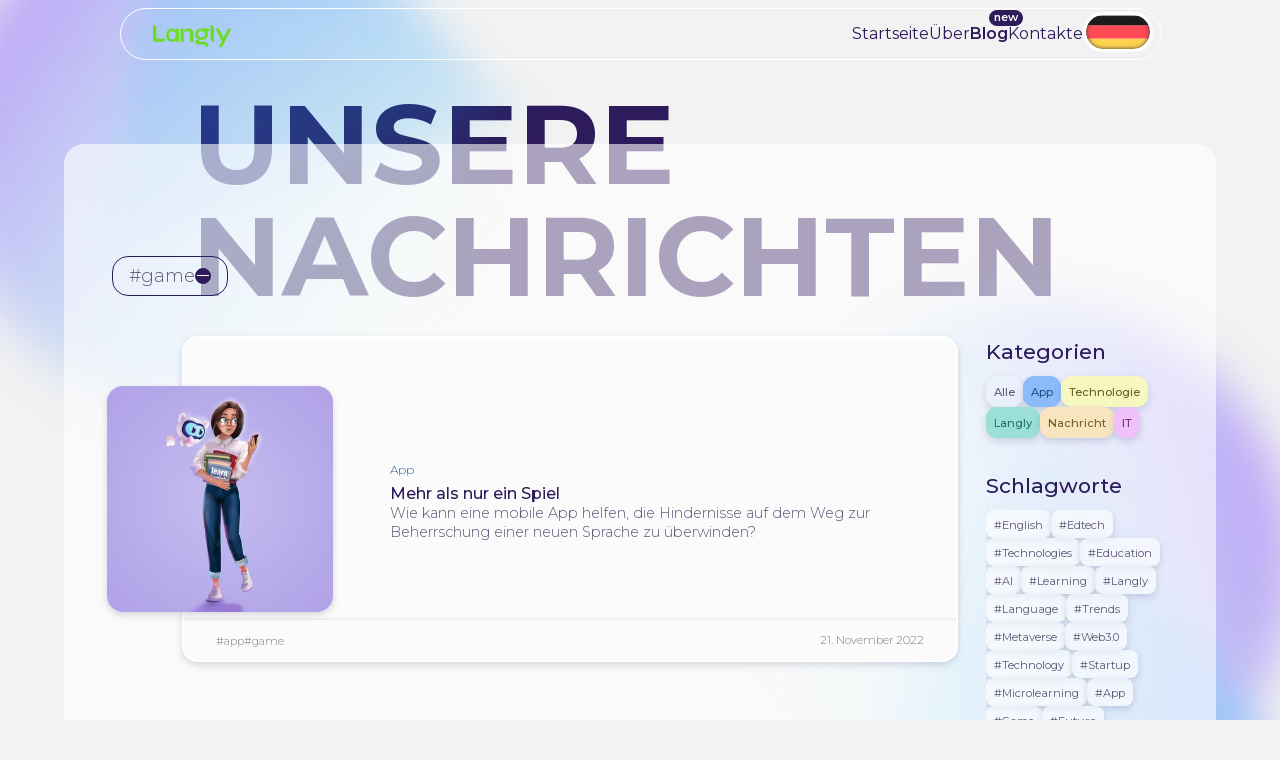

--- FILE ---
content_type: text/html; charset=utf-8
request_url: https://langly.ai/de/unsere-nachrichten/tag/game/
body_size: 8172
content:


<!doctype html>
<html lang="de" data-color-scheme="light" prefix="og:http://ogp.me/ns#">

<head>
	<meta charset="utf-8">
	<meta http-equiv="x-ua-compatible" content="ie=edge">
	
	<meta name="viewport" content="width=device-width, initial-scale=1, maximum-scale=1">
	<title>Langly - Blog</title>
	<meta property="og:locale" content="de" />
	
	
<!-- Google tag (gtag.js) -->
<script async src="https://www.googletagmanager.com/gtag/js?id=G-LQKHJQHZH0"></script>
<script>
  window.dataLayer = window.dataLayer || [];
  function gtag(){dataLayer.push(arguments);}
  gtag('js', new Date());

  gtag('config', 'G-LQKHJQHZH0');
</script>
<!-- Google Tag Manager --><script>(function(w,d,s,l,i){w[l]=w[l]||[];w[l].push({'gtm.start':
  new Date().getTime(),event:'gtm.js'});var f=d.getElementsByTagName(s)[0],
  j=d.createElement(s),dl=l!='dataLayer'?'&l='+l:'';j.async=true;j.src=
  'https://www.googletagmanager.com/gtm.js?id='+i+dl;f.parentNode.insertBefore(j,f);
  })(window,document,'script','dataLayer','GTM-TVJ8QVR');</script>
<!-- End Google Tag Manager -->

<meta name="facebook-domain-verification" content="r8mvolbsirq782h2get4icv4i0vwaa" />
<!-- Google troubleshooting -->
<script async src="https://fundingchoicesmessages.google.com/i/pub-8009504910322597?ers=1" nonce="AMfaz32d9F64GN5VO1ptLA"></script><script nonce="AMfaz32d9F64GN5VO1ptLA">(function() {function signalGooglefcPresent() {if (!window.frames['googlefcPresent']) {if (document.body) {const iframe = document.createElement('iframe'); iframe.style = 'width: 0; height: 0; border: none; z-index: -1000; left: -1000px; top: -1000px;'; iframe.style.display = 'none'; iframe.name = 'googlefcPresent'; document.body.appendChild(iframe);} else {setTimeout(signalGooglefcPresent, 0);}}}signalGooglefcPresent();})();</script>
<!-- Hotjar Tracking Code for my site -->
<script>
  (function(h,o,t,j,a,r){
      h.hj=h.hj||function(){(h.hj.q=h.hj.q||[]).push(arguments)};
      h._hjSettings={hjid:3400053,hjsv:6};
      a=o.getElementsByTagName('head')[0];
      r=o.createElement('script');r.async=1;
      r.src=t+h._hjSettings.hjid+j+h._hjSettings.hjsv;
      a.appendChild(r);
  })(window,document,'https://static.hotjar.com/c/hotjar-','.js?sv=');
</script>
<!-- Ads check-->
<script async src="https://pagead2.googlesyndication.com/pagead/js/adsbygoogle.js?client=ca-pub-8009504910322597" crossorigin="anonymous"></script>
<!-- Cookie -->
<script type="text/javascript" charset="UTF-8" src="//cdn.cookie-script.com/s/30ea4bc29d2e35adbec4bcb667917d73.js"></script>
    
    
        
	

	
	<meta name="description" content="Langly Inc Blog, Ihre Anlaufstelle für die neuesten Infos und Einblicke in den Bereichen Bildungstechnologie und Gamification sowie Neuigkeiten von Langly.">
	<meta name="keywords" content="edtech,  Zukunft,  App,  langly,  Bildung,  Englisch,  Anwendung,  Geschicklichkeit,  Studie,  Wissen,  Mitarbeiter,  Werkzeug,  Generation,  Arbeitsplatz,  Inhalt,  Oxford,  Entwicklung,  Schüler,  Lernen,  Unterricht,  Akademisierung,  Information,  Gamification,  Produkt,  Training,  Funktion,  Wert,  Bedeutung,  Freizeit,  Erholung,  Praxis,  Unterhaltung,  Spiel,  Ausübung,  Relevanz,  Anwendbarkeit,  Aktualität,  Gültigkeit,  Priorität,  Einfluss,  Interesse,  Teenager,  Hobby,  Spezialität,  Intelligenz,  Einfallsreichtum,  Können,  Gewohnheit,  Nutzen,  Methode,  Prozess,  Bedienbarkeit,  System,  Fähigkeit,  KI,  lernen,  Sprache,  Wortschatz,  Kinder,  Lingo,  Wort,  für,  Grammatik,  Wörter,  sprechen,  neu,  a,  Tag,  die,  Lernkarten,  Spiele,  Builder,  Grammarly,  mit,  Quizlet,  Gespräch,  Täglich,  Von,  natürlich,  fließend,  Akademie,  Test,  Karten,  Und,  Meister,  Flash,  Scheck,  Muttersprachler,  erhöhen,  Anfänger,  Verbessern,  in,  Memorize,  All Ihre innovativ,  einfach,  wie,  Schule,  Satz,  sozial,  hören,  Gebrauch,  Austausch,  Jeder,  Übersetzung,  lesen,  Sie,  richtig,  Herz,  Alle,  Sätze,  Machen,  Hilfe,  Like,  An,  If,  Or,  Erwachsene,  Sprecher,  Geschichte,  ist,  Across,  As,  Be,  Edge,  Get,  Just,  Making,  Fortschritt Also,  Lehre,  Danke,  Track,  Watch,  World,  Yourself,  b,  tandem,  hello,  ted,  Ling,  Gra,  eva,  Lang,  Vocab,  Enjoy,  Ets,  Spoken,  Gramm,  Ols,  Gramma,  Voca,  Angly,  Ewe,  Langu,  Englis,  Cour,  Word,  SEL,  SEL-Karte,  innovativer,  ansatz,  blog,  bildungsrevolution,  generativen,  metaverse,  wichtige,  report,  globale,  bildungsmarkt,  anwachsen,  sensorischen,  techtopien,  ängste,  automatisierung,  arbeitsplätzen,  zerstreuen,  revolutionierung,  zugangs,  hochwertiger,  unsere,  nachrichten,  startseite,  über,  kontakte,  zeitalter,  durchläuft,  derzeit,  tiefgreifenden,  durch,  ändernden,  bedürfnisse,  lernenden,  aufkommen,  mikrolernen,  vorangetrieben">
	
		<meta property="og:title" content="Langly - Blog">
		<meta property="og:url" content="https://langly.ai/de/unsere-nachrichten/">
<meta property="og:url:secure_url" content="https://langly.ai/de/unsere-nachrichten/">
		<meta property="og:description" content="Langly Inc Blog, Ihre Anlaufstelle für die neuesten Infos und Einblicke in den Bereichen Bildungstechnologie und Gamification sowie Neuigkeiten von Langly.">

		<meta property="og:image" content="https://langly.ai/media/filer_public/18/3e/183ebd70-9b11-433f-aa4e-b0bc5269dbab/julia_langly_app.jpeg">
		<meta property="og:type" content="Article">
		
		
			<meta property="article:author" content="https://www.facebook.com/yourprofile">
		
		<meta property="article:published_time" content="2022-11-14T14:04:53.638887+00:00">
		<meta property="article:modified_time" content="2025-02-04T07:53:33.114119+00:00">
		
		<meta property="article:publisher" content="https://www.facebook.com/yourpage">
		<meta property="fb:app_id" content="1234567890">
		<meta property="fb:profile_id" content="1234567890">
		<meta property="fb:pages" content="https://www.facebook.com/yourpage">
		
		
	
	
		<meta name="twitter:domain" content="langly.ai">
		<meta name="twitter:card" content="summary_large_image">
		<meta name="twitter:title" content="Langly - Blog">
		<meta name="twitter:url" content="https://langly.ai/de/unsere-nachrichten/">
		<meta name="twitter:description" content="Langly Inc Blog, Ihre Anlaufstelle für die neuesten Infos und Einblicke in den Bereichen Bildungstechnologie und Gamification sowie Neuigkeiten von Langly.">
		<meta name="twitter:image:src" content="https://langly.ai/media/filer_public/18/3e/183ebd70-9b11-433f-aa4e-b0bc5269dbab/julia_langly_app.jpeg">
		<meta name="twitter:creator" content="@langly.ai">
		<meta name="twitter:site_name" content="langly.ai">
	
	
        <meta itemprop="name" content="Unsere News">
        <meta itemprop="datePublished" content="2022-11-14T14:04:53.638887+00:00">
        <meta itemprop="dateModified" content="2025-02-04T07:53:33.114119+00:00">
        <meta itemprop="description" content="Langly Inc Blog, Ihre Anlaufstelle für die neuesten Infos und Einblicke in den Bereichen Bildungstechnologie und Gamification sowie Neuigkeiten von Langly.">
        
        <meta itemprop="url" content="https://langly.ai/de/unsere-nachrichten/">
	
	
	


	<!-- Google tag (gtag.js) -->
<script async src="https://www.googletagmanager.com/gtag/js?id=G-LQKHJQHZH0"></script>
<script>
  window.dataLayer = window.dataLayer || [];
  function gtag(){dataLayer.push(arguments);}
  gtag('js', new Date());

  gtag('config', 'G-LQKHJQHZH0');
</script>
<!-- Google Tag Manager --><script>(function(w,d,s,l,i){w[l]=w[l]||[];w[l].push({'gtm.start':
  new Date().getTime(),event:'gtm.js'});var f=d.getElementsByTagName(s)[0],
  j=d.createElement(s),dl=l!='dataLayer'?'&l='+l:'';j.async=true;j.src=
  'https://www.googletagmanager.com/gtm.js?id='+i+dl;f.parentNode.insertBefore(j,f);
  })(window,document,'script','dataLayer','GTM-TVJ8QVR');</script>
<!-- End Google Tag Manager -->

<meta name="facebook-domain-verification" content="r8mvolbsirq782h2get4icv4i0vwaa" />
<!-- Google troubleshooting -->
<script async src="https://fundingchoicesmessages.google.com/i/pub-8009504910322597?ers=1" nonce="AMfaz32d9F64GN5VO1ptLA"></script><script nonce="AMfaz32d9F64GN5VO1ptLA">(function() {function signalGooglefcPresent() {if (!window.frames['googlefcPresent']) {if (document.body) {const iframe = document.createElement('iframe'); iframe.style = 'width: 0; height: 0; border: none; z-index: -1000; left: -1000px; top: -1000px;'; iframe.style.display = 'none'; iframe.name = 'googlefcPresent'; document.body.appendChild(iframe);} else {setTimeout(signalGooglefcPresent, 0);}}}signalGooglefcPresent();})();</script>
<!-- Hotjar Tracking Code for my site -->
<script>
  (function(h,o,t,j,a,r){
      h.hj=h.hj||function(){(h.hj.q=h.hj.q||[]).push(arguments)};
      h._hjSettings={hjid:3400053,hjsv:6};
      a=o.getElementsByTagName('head')[0];
      r=o.createElement('script');r.async=1;
      r.src=t+h._hjSettings.hjid+j+h._hjSettings.hjsv;
      a.appendChild(r);
  })(window,document,'https://static.hotjar.com/c/hotjar-','.js?sv=');
</script>
<!-- Ads check-->
<script async src="https://pagead2.googlesyndication.com/pagead/js/adsbygoogle.js?client=ca-pub-8009504910322597" crossorigin="anonymous"></script>
<!-- Cookie -->
<script type="text/javascript" charset="UTF-8" src="//cdn.cookie-script.com/s/30ea4bc29d2e35adbec4bcb667917d73.js"></script>
	
    

	




    <link rel="alternate" hreflang="de" href="https://langly.ai/de/unsere-nachrichten/tag/game/" />



	
    <link rel="next" href="">
    <link rel="prev" href="">

	<meta ="" content="" />
	

	
	
	
	<link rel="canonical" href="/de/unsere-nachrichten/">
	

	

	


	<link rel="icon" href="/static/img/langly_fav.svg" sizes="any" type="image/svg+xml">
	<link rel="icon" type="image/png" href="/static/img/langly_fav_16.png">
	<link rel="apple-touch-icon" href="/static/img/langly_fav_32.png">
	<link rel="apple-touch-icon" href="/static/img/langly_fav_64.png">
	<link rel="apple-touch-icon" href="/static/img/langly_fav_124.png">

	
	<!-- One file includes all the Font Awesome Free icons and utilities -->
	<link href="/static/fontawesomefree/css/all.min.css" rel="stylesheet" type="text/css">
	
	<!-- shareThis -->
	<script type='text/javascript'
		src='https://platform-api.sharethis.com/js/sharethis.js#property=65268d7486084a0012c5f66f&product=inline-share-buttons' async='async'></script>
	<link rel="stylesheet" href="/static/css/init.css?v=2026012109">
	<script src="https://code.jquery.com/jquery-3.6.0.min.js"
		integrity="sha256-/xUj+3OJU5yExlq6GSYGSHk7tPXikynS7ogEvDej/m4=" crossorigin="anonymous"></script>

	
<link rel="stylesheet" href="/static/css/blog.css?v=2026012109">


	

</head>

<body>
	<!-- Google Tag Manager (noscript) --><noscript><iframe src="https://www.googletagmanager.com/ns.html?id=GTM-TVJ8QVR"
			height="0" width="0" style="display:none;visibility:hidden"></iframe></noscript>
	<!-- End Google Tag Manager (noscript) -->
	
	<div class="loading"></div>
	<div class="main-wrap">
		<nav id="nav">
			<a href="/" class="logo">
				<img class="logo" src="/static/img/langly_small.svg" alt="Langly logo">
			</a>
			<ul class="menu-list">



<li class="nav-item first">
    <a href="/de/" class="nav-link" >
    Startseite
    </a>
</li>

<li class="nav-item">
    <a href="/de/uber/" class="nav-link" >
    Über
    </a>
</li>

<li class="nav-item active">
    <a href="/de/unsere-nachrichten/" class="nav-link" >
    Blog
    </a>
</li>

<li class="nav-item last">
    <a href="/de/kontakte/" class="nav-link" >
    Kontakte
    </a>
</li>


</ul>
			<ul class="lang-list">


	
		
	
		
	
		
			<a href="#" class="current dropdown">
				<img src="/static/img/de.svg" />
			</a>
		
	
		
	
		
	
		
	


<div class="lang-dropdown">
	
		
			
				<a href="/en/our-news/tag/game/" >
					<img src="/static/img/en.svg" />
				</a>
			
		
			
				<a href="/es/nuestras-noticias/tag/game/" >
					<img src="/static/img/es.svg" />
				</a>
			
		
			
		
			
				<a href="/pt-br/nossas-novidades/tag/game/" >
					<img src="/static/img/pt-br.svg" />
				</a>
			
		
			
				<a href="/es-mx/nuestras-noticias/tag/game/" >
					<img src="/static/img/es-mx.svg" />
				</a>
			
		
			
				<a href="/pt/nossas-novidades/tag/game/" >
					<img src="/static/img/pt.svg" />
				</a>
			
		
	
</div></ul>
		</nav>
		<div class="nav-bar">
			<div class="triggers">
				<span class="nav-item search-icon search-btn"><i class="fas fa-search fa-xl"></i></span>
				<span id="burger-menu"></span>
			</div>
			<div id="side-nav">
				<a href="/" id="side-logo"><img src="/static/img/langly.svg" alt="langly logo"></a>
				<ul class="menu-list">



<li class="nav-item first">
    <a href="/de/" class="nav-link" >
    Startseite
    </a>
</li>

<li class="nav-item">
    <a href="/de/uber/" class="nav-link" >
    Über
    </a>
</li>

<li class="nav-item active">
    <a href="/de/unsere-nachrichten/" class="nav-link" >
    Blog
    </a>
</li>

<li class="nav-item last">
    <a href="/de/kontakte/" class="nav-link" >
    Kontakte
    </a>
</li>
</ul>
				<ul class="lang-list">


	
		
	
		
	
		
			<a href="#" class="current dropdown">
				<img src="/static/img/de.svg" />
			</a>
		
	
		
	
		
	
		
	


<div class="lang-dropdown">
	
		
			
				<a href="/en/our-news/tag/game/" >
					<img src="/static/img/en.svg" />
				</a>
			
		
			
				<a href="/es/nuestras-noticias/tag/game/" >
					<img src="/static/img/es.svg" />
				</a>
			
		
			
		
			
				<a href="/pt-br/nossas-novidades/tag/game/" >
					<img src="/static/img/pt-br.svg" />
				</a>
			
		
			
				<a href="/es-mx/nuestras-noticias/tag/game/" >
					<img src="/static/img/es-mx.svg" />
				</a>
			
		
			
				<a href="/pt/nossas-novidades/tag/game/" >
					<img src="/static/img/pt.svg" />
				</a>
			
		
	
</div></ul>
			</div>
		</div>
		<section class="search">
			<div class="search-x"></div>
			<form method="post" class="autocomplete-me "><div style="opacity: 0; position: absolute; top: 0; left: 0; height: 0; width: 0; z-index: -1;">
    <label>leave this field blank to prove your humanity
        <input type="text" name="surname" value="" autocomplete="off" />
    </label>
</div>

				<input type="hidden" name="csrfmiddlewaretoken" value="pVnuPmSYlkk0FL3zZjJUboEQ4752k2gbfXYEXuxPo3WbpTG3vv1kHZfaDPUv6rx2">
				<div class="input-wrap">
					<input class="search-input" type="text" name="q" id="id_q" placeholder=" just type ..."
						autocomplete="off">
					<i class="fa-solid fa-magnifying-glass"></i>
				</div>
				<div class="result-list"></div>
			</form>
		</section>
		
    

<header>
    <h1>Unsere Nachrichten</h1>
</header>


<main class="container">
    
    
        <p id="selected-category">#game<a href="/de/unsere-nachrichten/"> <span></span></a></p>
    
    <div class="infinite-container">
        <div class="infinite-item">
            
                

<article id="post-mehr-als-nur-ein-spiel" class="post-item card " itemscope itemtype="https://schema.org/NewsArticle">
    <header class="post-header">
        <a href="/de/unsere-nachrichten/mehr-als-nur-ein-spiel/">
        
            
            <img src="/media/filer_public_thumbnails/filer_public/ce/f1/cef17a58-1876-472e-8d0b-03328f3271a4/julia.jpeg__400x400_q85_crop_subject_location-1006%2C311_subsampling-2_upscale.jpg" alt="None" width="400"
                height="400" itemprop="image"/>
        
        </a>
    </header>

    <section class="post-content">
        <ul class="post-category">
            
                
                    
                        <li class="category_1 app"><a href="/de/unsere-nachrichten/category/app/" class="blog-categories-8">App</a></li>
                    
                
            
        </ul>
        <a href="/de/unsere-nachrichten/mehr-als-nur-ein-spiel/" class="post-title-wrap">
            <h2 class="post-title" itemprop="headline">Mehr als nur ein Spiel</h2>
        </a>
        
            <p>Wie kann eine mobile App helfen, die Hindernisse auf dem Weg zur Beherrschung einer neuen Sprache zu überwinden?</p>
        
        <footer class="post-footer">
            
                

<ul class="post-tags">
    
        
            <li class="tag_1"><a href="/de/unsere-nachrichten/tag/app/" class="blog-tag blog-tag-">#app</a> </li>
        
            <li class="tag_2"><a href="/de/unsere-nachrichten/tag/game/" class="blog-tag blog-tag-">#game</a></li>
        
    
</ul>
<p class="post-date" itemprop="datePublished" content="21. November 2022">
    
        21. November 2022
    
    
</p>

            
        </footer>
    </section>
</article>
            
        </div>
    </div>
    <div class="aside-trigger">
        <span></span>
        <span></span>
        <span></span>
    </div>
    <aside>
        <div class="categories-plugin"><h3>Kategorien</h3><section class="blog-categories"><a href="/de/unsere-nachrichten/">Alle</a><a href="/de/unsere-nachrichten/category/app/" class="app blog-categories-8">
                App
                <span>(
                    
                    8 Beiträge
                    
                )</span></a><a href="/de/unsere-nachrichten/category/technologie/" class="technologie blog-categories-47">
                Technologie
                <span>(
                    
                    47 Beiträge
                    
                )</span></a><a href="/de/unsere-nachrichten/category/langly/" class="langly blog-categories-55">
                Langly
                <span>(
                    
                    55 Beiträge
                    
                )</span></a><a href="/de/unsere-nachrichten/category/nachricht/" class="nachricht blog-categories-7">
                Nachricht
                <span>(
                    
                    7 Beiträge
                    
                )</span></a><a href="/de/unsere-nachrichten/category/it/" class="it blog-categories-2">
                IT
                <span>(
                    
                    2 Beiträge
                    
                )</span></a></section></div>
<div class="tags-plugin"><h3>Schlagworte</h3><ul class="blog-tags"><li><a href="/de/unsere-nachrichten/tag/english/" class="blog-tag-54">
                #english
                <span>(
                    
                    54 Beiträge
                    
                )</span></a></li><li><a href="/de/unsere-nachrichten/tag/edtech/" class="blog-tag-38">
                #edtech
                <span>(
                    
                    38 Beiträge
                    
                )</span></a></li><li><a href="/de/unsere-nachrichten/tag/technologies/" class="blog-tag-24">
                #technologies
                <span>(
                    
                    24 Beiträge
                    
                )</span></a></li><li><a href="/de/unsere-nachrichten/tag/education/" class="blog-tag-19">
                #education
                <span>(
                    
                    19 Beiträge
                    
                )</span></a></li><li><a href="/de/unsere-nachrichten/tag/ai/" class="blog-tag-19">
                #AI
                <span>(
                    
                    19 Beiträge
                    
                )</span></a></li><li><a href="/de/unsere-nachrichten/tag/learning/" class="blog-tag-15">
                #learning
                <span>(
                    
                    15 Beiträge
                    
                )</span></a></li><li><a href="/de/unsere-nachrichten/tag/langly/" class="blog-tag-13">
                #langly
                <span>(
                    
                    13 Beiträge
                    
                )</span></a></li><li><a href="/de/unsere-nachrichten/tag/language/" class="blog-tag-9">
                #language
                <span>(
                    
                    9 Beiträge
                    
                )</span></a></li><li><a href="/de/unsere-nachrichten/tag/trends/" class="blog-tag-8">
                #trends
                <span>(
                    
                    8 Beiträge
                    
                )</span></a></li><li><a href="/de/unsere-nachrichten/tag/metaverse/" class="blog-tag-6">
                #metaverse
                <span>(
                    
                    6 Beiträge
                    
                )</span></a></li><li><a href="/de/unsere-nachrichten/tag/web30/" class="blog-tag-5">
                #web3.0
                <span>(
                    
                    5 Beiträge
                    
                )</span></a></li><li><a href="/de/unsere-nachrichten/tag/technology/" class="blog-tag-5">
                #technology
                <span>(
                    
                    5 Beiträge
                    
                )</span></a></li><li><a href="/de/unsere-nachrichten/tag/startup/" class="blog-tag-4">
                #startup
                <span>(
                    
                    4 Beiträge
                    
                )</span></a></li><li><a href="/de/unsere-nachrichten/tag/microlearning/" class="blog-tag-4">
                #microlearning
                <span>(
                    
                    4 Beiträge
                    
                )</span></a></li><li><a href="/de/unsere-nachrichten/tag/app/" class="blog-tag-3">
                #app
                <span>(
                    
                    3 Beiträge
                    
                )</span></a></li><li><a href="/de/unsere-nachrichten/tag/game/" class="blog-tag-3">
                #game
                <span>(
                    
                    3 Beiträge
                    
                )</span></a></li><li><a href="/de/unsere-nachrichten/tag/future/" class="blog-tag-3">
                #future
                <span>(
                    
                    3 Beiträge
                    
                )</span></a></li><li><a href="/de/unsere-nachrichten/tag/gamification/" class="blog-tag-3">
                #gamification
                <span>(
                    
                    3 Beiträge
                    
                )</span></a></li><li><a href="/de/unsere-nachrichten/tag/techniques/" class="blog-tag-3">
                #techniques
                <span>(
                    
                    3 Beiträge
                    
                )</span></a></li><li><a href="/de/unsere-nachrichten/tag/digital/" class="blog-tag-3">
                #digital
                <span>(
                    
                    3 Beiträge
                    
                )</span></a></li><li><a href="/de/unsere-nachrichten/tag/professions/" class="blog-tag-2">
                #professions
                <span>(
                    
                    2 Beiträge
                    
                )</span></a></li><li><a href="/de/unsere-nachrichten/tag/speaking/" class="blog-tag-2">
                #speaking
                <span>(
                    
                    2 Beiträge
                    
                )</span></a></li><li><a href="/de/unsere-nachrichten/tag/leisure/" class="blog-tag-1">
                #leisure
                <span>(
                    
                    Ein Artikel
                    
                )</span></a></li><li><a href="/de/unsere-nachrichten/tag/edutainment/" class="blog-tag-1">
                #edutainment
                <span>(
                    
                    Ein Artikel
                    
                )</span></a></li><li><a href="/de/unsere-nachrichten/tag/trend/" class="blog-tag-1">
                #trend
                <span>(
                    
                    Ein Artikel
                    
                )</span></a></li><li><a href="/de/unsere-nachrichten/tag/monetizing/" class="blog-tag-1">
                #monetizing
                <span>(
                    
                    Ein Artikel
                    
                )</span></a></li><li><a href="/de/unsere-nachrichten/tag/developing/" class="blog-tag-1">
                #developing
                <span>(
                    
                    Ein Artikel
                    
                )</span></a></li><li><a href="/de/unsere-nachrichten/tag/mba/" class="blog-tag-1">
                #mba
                <span>(
                    
                    Ein Artikel
                    
                )</span></a></li><li><a href="/de/unsere-nachrichten/tag/microsoft/" class="blog-tag-1">
                #microsoft
                <span>(
                    
                    Ein Artikel
                    
                )</span></a></li><li><a href="/de/unsere-nachrichten/tag/vr/" class="blog-tag-1">
                #vr
                <span>(
                    
                    Ein Artikel
                    
                )</span></a></li><li><a href="/de/unsere-nachrichten/tag/women/" class="blog-tag-1">
                #women
                <span>(
                    
                    Ein Artikel
                    
                )</span></a></li><li><a href="/de/unsere-nachrichten/tag/partnerships/" class="blog-tag-1">
                #partnerships
                <span>(
                    
                    Ein Artikel
                    
                )</span></a></li><li><a href="/de/unsere-nachrichten/tag/pitching/" class="blog-tag-1">
                #pitching
                <span>(
                    
                    Ein Artikel
                    
                )</span></a></li><li><a href="/de/unsere-nachrichten/tag/updates/" class="blog-tag-1">
                #updates
                <span>(
                    
                    Ein Artikel
                    
                )</span></a></li><li><a href="/de/unsere-nachrichten/tag/sel/" class="blog-tag-1">
                #sel
                <span>(
                    
                    Ein Artikel
                    
                )</span></a></li><li><a href="/de/unsere-nachrichten/tag/adaptive/" class="blog-tag-1">
                #adaptive
                <span>(
                    
                    Ein Artikel
                    
                )</span></a></li><li><a href="/de/unsere-nachrichten/tag/computer-vision/" class="blog-tag-1">
                #Computer vision
                <span>(
                    
                    Ein Artikel
                    
                )</span></a></li><li><a href="/de/unsere-nachrichten/tag/opportunities/" class="blog-tag-1">
                #opportunities
                <span>(
                    
                    Ein Artikel
                    
                )</span></a></li><li><a href="/de/unsere-nachrichten/tag/consumers/" class="blog-tag-1">
                #consumers
                <span>(
                    
                    Ein Artikel
                    
                )</span></a></li><li><a href="/de/unsere-nachrichten/tag/techtopias/" class="blog-tag-1">
                #techtopias
                <span>(
                    
                    Ein Artikel
                    
                )</span></a></li></ul></div>

    </aside>
</main>







		<footer id="footer">
			<a href="/de/" id="footer-logo"><img src="/static/img/langly.svg"
					alt="langly logo"></a>
			<section class="menu">
				<ul class="menu-list">
					



<li class="nav-item first">
    <a href="/de/" class="nav-link" >
    Startseite
    </a>
</li>

<li class="nav-item">
    <a href="/de/uber/" class="nav-link" >
    Über
    </a>
</li>

<li class="nav-item active">
    <a href="/de/unsere-nachrichten/" class="nav-link" >
    Blog
    </a>
</li>

<li class="nav-item last">
    <a href="/de/kontakte/" class="nav-link" >
    Kontakte
    </a>
</li>



				</ul>
			</section>
			<section class="social-links"><div id="social-list" ><p><a href="https://www.linkedin.com/in/langly-app-2b486920a" target="_blank">Linkedin</a></p>

<p><a href="https://www.facebook.com/langlyapp" target="_blank">Facebook</a></p>

<p><a href="https://www.instagram.com/langly.app/" target="_blank">Instagram</a></p></div></section><section class="footer-contacts"><div id="contacts-list" ><p><a href="mailto:support@langly.ai">support@langly.ai</a></p>

<p>16192 Coastal Highway,<br>
Lewes, Delaware 19958<br>
Reg: 6769874</p></div></section><section id="doc-footer" ><p><a href="//langly.ai/de/datenschutzerklarung/">Datenschutzerklärung</a> | <a href="//langly.ai/de/endbenutzer-lizenzvertrag/">Endbenutzer-Lizenzvertrag</a></p></section>
		</footer>
		<div id="copy"><a href="/de/">Langly Inc. © 2026</a></div>
	</div>

	<script src="https://cdnjs.cloudflare.com/ajax/libs/gsap/3.11.3/gsap.min.js"></script>
	<script src="https://cdnjs.cloudflare.com/ajax/libs/gsap/3.11.3/ScrollTrigger.min.js"></script>
	<script src="https://unpkg.com/split-type"></script>

	<script src="/static/js/main.js"></script>
	<script src="/static/js/search.js"></script>
	<script>
		$(document).ready(function () {
			// fetch last title article from blog 
			fetch('/de/unsere-nachrichten/')
				.then(response => response.text())
				.then(html => {
					const parser = new DOMParser();
          const doc = parser.parseFromString(html, 'text/html');
					const titleElement = doc.querySelector('article:first-child .post-title');
					const title = titleElement.textContent;
					const normalizedText = $("<textarea/>").html(title).text();
					const newArticle = localStorage.getItem('lastArticle');

					if (newArticle !== normalizedText) {
						console.log('new article');
						$('#nav ul li a, #side-nav ul li a').each(function () {
							var href = $(this).text();
							if (href.indexOf('Blog') !== -1) {
								$(this).addClass('new-art')
							}
						});
					}
				}).catch(error => console.error(error));
		})
	</script>
	<script type="application/ld+json">
		{
			"@context": "https://schema.org",
			"@type": "Organization",
			"image": [
				"https://langly.ai/static/img/langly.jpg"
			],
			"name": "Langly",
			"url": "https://langly.ai/en/",
			"logo": "https://langly.ai/static/img/langly.jpg",
			"email": "support@langly.ai",
			"address": {
				"@type": "PostalAddress",
				"streetAddress": "16192 Coastal Highway",
				"addressLocality": "Lewes",
				"addressRegion": "Delaware",
				"postalCode": "19958",
				"addressCountry": "US"
			},
			"sameAs": [
				"https://www.linkedin.com/in/langly-app-2b486920a",
				"https://www.facebook.com/langlyapp",
				"https://www.instagram.com/langly.app/"
			]
		}
	</script>
	<script type="application/ld+json">
		{
			"@context": "https://schema.org",
			"@type": "Product",
			"aggregateRating": {
				"@type": "AggregateRating",
				"ratingValue": "4.7",
				"reviewCount": "672"
			},
			"description": "Langly - free gamified language app to learn english",
			"name": "Langly AI",
			"image": "https://langly.ai/static/img/logo_app_2.jpeg",

			"review": [{
					"@type": "Review",
					"author": {
						"@type": "Person",
						"name": "pikamateo"
					},
					"datePublished": "2023-05-05",
					"reviewBody": "Es la mejor aplicación que he tenido para aprender inglés. It’s the best app I’ve ever had to learn English",
					"reviewRating": {
						"@type": "Rating",
						"ratingValue": "5"
					}
				},
				{
					"@type": "Review",
					"author": {
						"@type": "Person",
						"name": "Yanett Taboada"
					},
					"datePublished": "2023-05-05",
					"reviewBody": "Recién he comenzado a usarlo y me parece muy entretenido… vamos a ver cómo vamos. I just started using it and I find it very entertaining... let’s see how we go",
					"reviewRating": {
						"@type": "Rating",
						"ratingValue": "5"
					}
				}
			]
		}
	</script>
	
<script src="/static/js/jquery.waypoints.min.js"></script>
<script src="/static/js/infinite.min.js"></script>
<script src="/static/js/search.js"></script>
<script>
    
    //window.history.pushState({}, '', '?page=' + 1);
        // animation
    $(function(){
        $('header h1 .line').css('overflow', 'clip')
    })
    const headerTitle = new SplitType('header h1', {
        types: 'lines, words'
    })
    gsap.from('header h1 .word', {
    yPercent: 100,
    duration: 1.5,
    delay: 1,
    stagger: 0.3,
    ease: "circ",
    onComplete: () => headerTitle.revert()
    })

    let pageUrl = document.URL,
    pageLink = pageUrl.replace(/=.*$/, ''),
    mainLink = pageUrl.replace(/\?.*$/, ''),
    lastPage = 1,
    pageNum =  document.URL.replace(/.*=/g, ''),
    nextNum = parseInt(pageNum) + 1,
    prevNum = parseInt(pageNum) - 1,
    counter = 1,
    pageNext = 1 + 1;


    $(function() {
        // if state for prevPage if number is = 0 >> add +1
        if(isNaN(pageNum)) {
            $('link[rel="next"]').attr("href", pageLink + '?page=' + 1 );
            $('link[rel="prev"]').attr("href", mainLink );
        }else{
            $('link[rel="next"]').attr("href", pageLink + '=' + nextNum );
            $('link[rel="prev"]').attr("href", pageLink + '=' + prevNum );
        };
        if(lastPage == pageNum){
            $('link[rel="next"]').remove();
        }
    })


    // Infinite scroll
    let infinite = new Waypoint.Infinite({
        element: $('.infinite-container')[0],
        offset: 'bottom-in-view',
        onBeforePageLoad: function () {
            $('.preload').show();
        },
        onAfterPageLoad: function () {
            $('.preload').hide('slow');
            $($('.infinite-item:nth-child(2) > *').detach())
            .appendTo('.infinite-item:first-child')
            .hide()
            .fadeIn('slow');
            let pagePrev = document.URL.replace(/.*=/g, '');
            $('.infinite-item:nth-child(2)').remove();
            window.history.replaceState({}, '', '?page=' + counter++);
            if(lastPage === pageNum){
                $('link[rel="next"]').remove();
            }else{
                $('link[rel="next"]').attr("href", mainLink + "?page=" + pageNext++);
            };
            if(isNaN(pagePrev)){
                $('link[rel="prev"]').attr("href", mainLink);
            }else{
                $('link[rel="prev"]').attr("href", mainLink + "?page=" + pagePrev--);
            }
        }
    });
</script>


	
<!-- Start of HubSpot Embed Code -->
<script type="text/javascript" id="hs-script-loader" async defer src="//js-na1.hs-scripts.com/49510836.js"></script>
<!-- End of HubSpot Embed Code -->
</body>

</html>

--- FILE ---
content_type: text/html; charset=utf-8
request_url: https://langly.ai/de/unsere-nachrichten/
body_size: 10827
content:


<!doctype html>
<html lang="de" data-color-scheme="light" prefix="og:http://ogp.me/ns#">

<head>
	<meta charset="utf-8">
	<meta http-equiv="x-ua-compatible" content="ie=edge">
	
	<meta name="viewport" content="width=device-width, initial-scale=1, maximum-scale=1">
	<title>Langly - Blog</title>
	<meta property="og:locale" content="de" />
	
	
<!-- Google tag (gtag.js) -->
<script async src="https://www.googletagmanager.com/gtag/js?id=G-LQKHJQHZH0"></script>
<script>
  window.dataLayer = window.dataLayer || [];
  function gtag(){dataLayer.push(arguments);}
  gtag('js', new Date());

  gtag('config', 'G-LQKHJQHZH0');
</script>
<!-- Google Tag Manager --><script>(function(w,d,s,l,i){w[l]=w[l]||[];w[l].push({'gtm.start':
  new Date().getTime(),event:'gtm.js'});var f=d.getElementsByTagName(s)[0],
  j=d.createElement(s),dl=l!='dataLayer'?'&l='+l:'';j.async=true;j.src=
  'https://www.googletagmanager.com/gtm.js?id='+i+dl;f.parentNode.insertBefore(j,f);
  })(window,document,'script','dataLayer','GTM-TVJ8QVR');</script>
<!-- End Google Tag Manager -->

<meta name="facebook-domain-verification" content="r8mvolbsirq782h2get4icv4i0vwaa" />
<!-- Google troubleshooting -->
<script async src="https://fundingchoicesmessages.google.com/i/pub-8009504910322597?ers=1" nonce="AMfaz32d9F64GN5VO1ptLA"></script><script nonce="AMfaz32d9F64GN5VO1ptLA">(function() {function signalGooglefcPresent() {if (!window.frames['googlefcPresent']) {if (document.body) {const iframe = document.createElement('iframe'); iframe.style = 'width: 0; height: 0; border: none; z-index: -1000; left: -1000px; top: -1000px;'; iframe.style.display = 'none'; iframe.name = 'googlefcPresent'; document.body.appendChild(iframe);} else {setTimeout(signalGooglefcPresent, 0);}}}signalGooglefcPresent();})();</script>
<!-- Hotjar Tracking Code for my site -->
<script>
  (function(h,o,t,j,a,r){
      h.hj=h.hj||function(){(h.hj.q=h.hj.q||[]).push(arguments)};
      h._hjSettings={hjid:3400053,hjsv:6};
      a=o.getElementsByTagName('head')[0];
      r=o.createElement('script');r.async=1;
      r.src=t+h._hjSettings.hjid+j+h._hjSettings.hjsv;
      a.appendChild(r);
  })(window,document,'https://static.hotjar.com/c/hotjar-','.js?sv=');
</script>
<!-- Ads check-->
<script async src="https://pagead2.googlesyndication.com/pagead/js/adsbygoogle.js?client=ca-pub-8009504910322597" crossorigin="anonymous"></script>
<!-- Cookie -->
<script type="text/javascript" charset="UTF-8" src="//cdn.cookie-script.com/s/30ea4bc29d2e35adbec4bcb667917d73.js"></script>
    
    
        
	

	
	<meta name="description" content="Langly Inc Blog, Ihre Anlaufstelle für die neuesten Infos und Einblicke in den Bereichen Bildungstechnologie und Gamification sowie Neuigkeiten von Langly.">
	<meta name="keywords" content="edtech,  Zukunft,  App,  langly,  Bildung,  Englisch,  Anwendung,  Geschicklichkeit,  Studie,  Wissen,  Mitarbeiter,  Werkzeug,  Generation,  Arbeitsplatz,  Inhalt,  Oxford,  Entwicklung,  Schüler,  Lernen,  Unterricht,  Akademisierung,  Information,  Gamification,  Produkt,  Training,  Funktion,  Wert,  Bedeutung,  Freizeit,  Erholung,  Praxis,  Unterhaltung,  Spiel,  Ausübung,  Relevanz,  Anwendbarkeit,  Aktualität,  Gültigkeit,  Priorität,  Einfluss,  Interesse,  Teenager,  Hobby,  Spezialität,  Intelligenz,  Einfallsreichtum,  Können,  Gewohnheit,  Nutzen,  Methode,  Prozess,  Bedienbarkeit,  System,  Fähigkeit,  KI,  lernen,  Sprache,  Wortschatz,  Kinder,  Lingo,  Wort,  für,  Grammatik,  Wörter,  sprechen,  neu,  a,  Tag,  die,  Lernkarten,  Spiele,  Builder,  Grammarly,  mit,  Quizlet,  Gespräch,  Täglich,  Von,  natürlich,  fließend,  Akademie,  Test,  Karten,  Und,  Meister,  Flash,  Scheck,  Muttersprachler,  erhöhen,  Anfänger,  Verbessern,  in,  Memorize,  All Ihre innovativ,  einfach,  wie,  Schule,  Satz,  sozial,  hören,  Gebrauch,  Austausch,  Jeder,  Übersetzung,  lesen,  Sie,  richtig,  Herz,  Alle,  Sätze,  Machen,  Hilfe,  Like,  An,  If,  Or,  Erwachsene,  Sprecher,  Geschichte,  ist,  Across,  As,  Be,  Edge,  Get,  Just,  Making,  Fortschritt Also,  Lehre,  Danke,  Track,  Watch,  World,  Yourself,  b,  tandem,  hello,  ted,  Ling,  Gra,  eva,  Lang,  Vocab,  Enjoy,  Ets,  Spoken,  Gramm,  Ols,  Gramma,  Voca,  Angly,  Ewe,  Langu,  Englis,  Cour,  Word,  SEL,  SEL-Karte,  innovativer,  ansatz,  blog,  bildungsrevolution,  generativen,  metaverse,  wichtige,  report,  globale,  bildungsmarkt,  anwachsen,  sensorischen,  techtopien,  ängste,  automatisierung,  arbeitsplätzen,  zerstreuen,  revolutionierung,  zugangs,  hochwertiger,  unsere,  nachrichten,  startseite,  über,  kontakte,  zeitalter,  durchläuft,  derzeit,  tiefgreifenden,  durch,  ändernden,  bedürfnisse,  lernenden,  aufkommen,  mikrolernen,  vorangetrieben">
	
		<meta property="og:title" content="Langly - Blog">
		<meta property="og:url" content="https://langly.ai/de/unsere-nachrichten/">
<meta property="og:url:secure_url" content="https://langly.ai/de/unsere-nachrichten/">
		<meta property="og:description" content="Langly Inc Blog, Ihre Anlaufstelle für die neuesten Infos und Einblicke in den Bereichen Bildungstechnologie und Gamification sowie Neuigkeiten von Langly.">

		<meta property="og:image" content="https://langly.ai/media/filer_public/18/3e/183ebd70-9b11-433f-aa4e-b0bc5269dbab/julia_langly_app.jpeg">
		<meta property="og:type" content="Article">
		
		
			<meta property="article:author" content="https://www.facebook.com/yourprofile">
		
		<meta property="article:published_time" content="2022-11-14T14:04:53.638887+00:00">
		<meta property="article:modified_time" content="2025-02-04T07:53:33.114119+00:00">
		
		<meta property="article:publisher" content="https://www.facebook.com/yourpage">
		<meta property="fb:app_id" content="1234567890">
		<meta property="fb:profile_id" content="1234567890">
		<meta property="fb:pages" content="https://www.facebook.com/yourpage">
		
		
	
	
		<meta name="twitter:domain" content="langly.ai">
		<meta name="twitter:card" content="summary_large_image">
		<meta name="twitter:title" content="Langly - Blog">
		<meta name="twitter:url" content="https://langly.ai/de/unsere-nachrichten/">
		<meta name="twitter:description" content="Langly Inc Blog, Ihre Anlaufstelle für die neuesten Infos und Einblicke in den Bereichen Bildungstechnologie und Gamification sowie Neuigkeiten von Langly.">
		<meta name="twitter:image:src" content="https://langly.ai/media/filer_public/18/3e/183ebd70-9b11-433f-aa4e-b0bc5269dbab/julia_langly_app.jpeg">
		<meta name="twitter:creator" content="@langly.ai">
		<meta name="twitter:site_name" content="langly.ai">
	
	
        <meta itemprop="name" content="Unsere News">
        <meta itemprop="datePublished" content="2022-11-14T14:04:53.638887+00:00">
        <meta itemprop="dateModified" content="2025-02-04T07:53:33.114119+00:00">
        <meta itemprop="description" content="Langly Inc Blog, Ihre Anlaufstelle für die neuesten Infos und Einblicke in den Bereichen Bildungstechnologie und Gamification sowie Neuigkeiten von Langly.">
        
        <meta itemprop="url" content="https://langly.ai/de/unsere-nachrichten/">
	
	
	


	<!-- Google tag (gtag.js) -->
<script async src="https://www.googletagmanager.com/gtag/js?id=G-LQKHJQHZH0"></script>
<script>
  window.dataLayer = window.dataLayer || [];
  function gtag(){dataLayer.push(arguments);}
  gtag('js', new Date());

  gtag('config', 'G-LQKHJQHZH0');
</script>
<!-- Google Tag Manager --><script>(function(w,d,s,l,i){w[l]=w[l]||[];w[l].push({'gtm.start':
  new Date().getTime(),event:'gtm.js'});var f=d.getElementsByTagName(s)[0],
  j=d.createElement(s),dl=l!='dataLayer'?'&l='+l:'';j.async=true;j.src=
  'https://www.googletagmanager.com/gtm.js?id='+i+dl;f.parentNode.insertBefore(j,f);
  })(window,document,'script','dataLayer','GTM-TVJ8QVR');</script>
<!-- End Google Tag Manager -->

<meta name="facebook-domain-verification" content="r8mvolbsirq782h2get4icv4i0vwaa" />
<!-- Google troubleshooting -->
<script async src="https://fundingchoicesmessages.google.com/i/pub-8009504910322597?ers=1" nonce="AMfaz32d9F64GN5VO1ptLA"></script><script nonce="AMfaz32d9F64GN5VO1ptLA">(function() {function signalGooglefcPresent() {if (!window.frames['googlefcPresent']) {if (document.body) {const iframe = document.createElement('iframe'); iframe.style = 'width: 0; height: 0; border: none; z-index: -1000; left: -1000px; top: -1000px;'; iframe.style.display = 'none'; iframe.name = 'googlefcPresent'; document.body.appendChild(iframe);} else {setTimeout(signalGooglefcPresent, 0);}}}signalGooglefcPresent();})();</script>
<!-- Hotjar Tracking Code for my site -->
<script>
  (function(h,o,t,j,a,r){
      h.hj=h.hj||function(){(h.hj.q=h.hj.q||[]).push(arguments)};
      h._hjSettings={hjid:3400053,hjsv:6};
      a=o.getElementsByTagName('head')[0];
      r=o.createElement('script');r.async=1;
      r.src=t+h._hjSettings.hjid+j+h._hjSettings.hjsv;
      a.appendChild(r);
  })(window,document,'https://static.hotjar.com/c/hotjar-','.js?sv=');
</script>
<!-- Ads check-->
<script async src="https://pagead2.googlesyndication.com/pagead/js/adsbygoogle.js?client=ca-pub-8009504910322597" crossorigin="anonymous"></script>
<!-- Cookie -->
<script type="text/javascript" charset="UTF-8" src="//cdn.cookie-script.com/s/30ea4bc29d2e35adbec4bcb667917d73.js"></script>
	
    

	




    <link rel="alternate" hreflang="de" href="https://langly.ai/de/unsere-nachrichten/" />



	
    <link rel="next" href="">
    <link rel="prev" href="">

	<meta ="" content="" />
	

	
	
	

	

	


	<link rel="icon" href="/static/img/langly_fav.svg" sizes="any" type="image/svg+xml">
	<link rel="icon" type="image/png" href="/static/img/langly_fav_16.png">
	<link rel="apple-touch-icon" href="/static/img/langly_fav_32.png">
	<link rel="apple-touch-icon" href="/static/img/langly_fav_64.png">
	<link rel="apple-touch-icon" href="/static/img/langly_fav_124.png">

	
	<!-- One file includes all the Font Awesome Free icons and utilities -->
	<link href="/static/fontawesomefree/css/all.min.css" rel="stylesheet" type="text/css">
	
	<!-- shareThis -->
	<script type='text/javascript'
		src='https://platform-api.sharethis.com/js/sharethis.js#property=65268d7486084a0012c5f66f&product=inline-share-buttons' async='async'></script>
	<link rel="stylesheet" href="/static/css/init.css?v=2026012109">
	<script src="https://code.jquery.com/jquery-3.6.0.min.js"
		integrity="sha256-/xUj+3OJU5yExlq6GSYGSHk7tPXikynS7ogEvDej/m4=" crossorigin="anonymous"></script>

	
<link rel="stylesheet" href="/static/css/blog.css?v=2026012109">


	

</head>

<body>
	<!-- Google Tag Manager (noscript) --><noscript><iframe src="https://www.googletagmanager.com/ns.html?id=GTM-TVJ8QVR"
			height="0" width="0" style="display:none;visibility:hidden"></iframe></noscript>
	<!-- End Google Tag Manager (noscript) -->
	
	<div class="loading"></div>
	<div class="main-wrap">
		<nav id="nav">
			<a href="/" class="logo">
				<img class="logo" src="/static/img/langly_small.svg" alt="Langly logo">
			</a>
			<ul class="menu-list">



<li class="nav-item first">
    <a href="/de/" class="nav-link" >
    Startseite
    </a>
</li>

<li class="nav-item">
    <a href="/de/uber/" class="nav-link" >
    Über
    </a>
</li>

<li class="nav-item active">
    <a href="/de/unsere-nachrichten/" class="nav-link" >
    Blog
    </a>
</li>

<li class="nav-item last">
    <a href="/de/kontakte/" class="nav-link" >
    Kontakte
    </a>
</li>


</ul>
			<ul class="lang-list">


	
		
	
		
	
		
			<a href="#" class="current dropdown">
				<img src="/static/img/de.svg" />
			</a>
		
	
		
	
		
	
		
	


<div class="lang-dropdown">
	
		
			
				<a href="/en/our-news/" >
					<img src="/static/img/en.svg" />
				</a>
			
		
			
				<a href="/es/nuestras-noticias/" >
					<img src="/static/img/es.svg" />
				</a>
			
		
			
		
			
				<a href="/pt-br/nossas-novidades/" >
					<img src="/static/img/pt-br.svg" />
				</a>
			
		
			
				<a href="/es-mx/nuestras-noticias/" >
					<img src="/static/img/es-mx.svg" />
				</a>
			
		
			
				<a href="/pt/nossas-novidades/" >
					<img src="/static/img/pt.svg" />
				</a>
			
		
	
</div></ul>
		</nav>
		<div class="nav-bar">
			<div class="triggers">
				<span class="nav-item search-icon search-btn"><i class="fas fa-search fa-xl"></i></span>
				<span id="burger-menu"></span>
			</div>
			<div id="side-nav">
				<a href="/" id="side-logo"><img src="/static/img/langly.svg" alt="langly logo"></a>
				<ul class="menu-list">



<li class="nav-item first">
    <a href="/de/" class="nav-link" >
    Startseite
    </a>
</li>

<li class="nav-item">
    <a href="/de/uber/" class="nav-link" >
    Über
    </a>
</li>

<li class="nav-item active">
    <a href="/de/unsere-nachrichten/" class="nav-link" >
    Blog
    </a>
</li>

<li class="nav-item last">
    <a href="/de/kontakte/" class="nav-link" >
    Kontakte
    </a>
</li>
</ul>
				<ul class="lang-list">


	
		
	
		
	
		
			<a href="#" class="current dropdown">
				<img src="/static/img/de.svg" />
			</a>
		
	
		
	
		
	
		
	


<div class="lang-dropdown">
	
		
			
				<a href="/en/our-news/" >
					<img src="/static/img/en.svg" />
				</a>
			
		
			
				<a href="/es/nuestras-noticias/" >
					<img src="/static/img/es.svg" />
				</a>
			
		
			
		
			
				<a href="/pt-br/nossas-novidades/" >
					<img src="/static/img/pt-br.svg" />
				</a>
			
		
			
				<a href="/es-mx/nuestras-noticias/" >
					<img src="/static/img/es-mx.svg" />
				</a>
			
		
			
				<a href="/pt/nossas-novidades/" >
					<img src="/static/img/pt.svg" />
				</a>
			
		
	
</div></ul>
			</div>
		</div>
		<section class="search">
			<div class="search-x"></div>
			<form method="post" class="autocomplete-me "><div style="opacity: 0; position: absolute; top: 0; left: 0; height: 0; width: 0; z-index: -1;">
    <label>leave this field blank to prove your humanity
        <input type="text" name="surname" value="" autocomplete="off" />
    </label>
</div>

				<input type="hidden" name="csrfmiddlewaretoken" value="U1Pxn9jUSSjaY6TMzgUaM9tBSuUcgc1VIShOSDGNPE8MmSmyNaDYYsQZWnmbizH1">
				<div class="input-wrap">
					<input class="search-input" type="text" name="q" id="id_q" placeholder=" just type ..."
						autocomplete="off">
					<i class="fa-solid fa-magnifying-glass"></i>
				</div>
				<div class="result-list"></div>
			</form>
		</section>
		
    

<header>
    <h1>Unsere Nachrichten</h1>
</header>


<main class="container">
    
    
    <div class="infinite-container">
        <div class="infinite-item">
            
                

<article id="post-mikrolernen-bildungsrevolution-im-zeitalter-der-generativen-ki" class="post-item card " itemscope itemtype="https://schema.org/NewsArticle">
    <header class="post-header">
        <a href="/de/unsere-nachrichten/mikrolernen-bildungsrevolution-im-zeitalter-der-generativen-ki/">
        
            
            <img src="/media/filer_public_thumbnails/filer_public/ee/8c/ee8c90aa-eece-4017-a368-d14807881fbb/3_reasons_to_leverage_microlearning_3.png__400x400_q85_crop_subject_location-600%2C340_subsampling-2_upscale.jpg" alt="digital learning" width="400"
                height="400" itemprop="image"/>
        
        </a>
    </header>

    <section class="post-content">
        <ul class="post-category">
            
                
                    
                        <li class="category_1 technologie"><a href="/de/unsere-nachrichten/category/technologie/" class="blog-categories-47">Technologie</a></li>
                    
                
            
        </ul>
        <a href="/de/unsere-nachrichten/mikrolernen-bildungsrevolution-im-zeitalter-der-generativen-ki/" class="post-title-wrap">
            <h2 class="post-title" itemprop="headline">Mikrolernen: Bildungsrevolution im Zeitalter der generativen KI</h2>
        </a>
        
            <p>Der Online-Bildungssektor durchläuft derzeit einen tiefgreifenden Wandel, der durch die sich ändernden Bedürfnisse der Lernenden und das Aufkommen innovativer Ansätze wie Mikrolernen vorangetrieben wird.</p>
        
        <footer class="post-footer">
            
                

<ul class="post-tags">
    
        
            <li class="tag_1"><a href="/de/unsere-nachrichten/tag/edtech/" class="blog-tag blog-tag-">#edtech</a> </li>
        
            <li class="tag_2"><a href="/de/unsere-nachrichten/tag/microlearning/" class="blog-tag blog-tag-">#microlearning</a> </li>
        
            <li class="tag_3"><a href="/de/unsere-nachrichten/tag/learning/" class="blog-tag blog-tag-">#learning</a></li>
        
    
</ul>
<p class="post-date" itemprop="datePublished" content="5. September 2023">
    
        5. September 2023
    
    
</p>

            
        </footer>
    </section>
</article>
            
                

<article id="post-metaverse-gastronomie-wie-lebensmittelherstellerinnen-von-digitalen-innovationen-profitieren" class="post-item card " itemscope itemtype="https://schema.org/NewsArticle">
    <header class="post-header">
        <a href="/de/unsere-nachrichten/metaverse-gastronomie-wie-lebensmittelherstellerinnen-von-digitalen-innovationen-profitieren/">
        
            
            <img src="/media/filer_public_thumbnails/filer_public/50/9f/509fa769-f9a7-4698-a5b9-761d26870253/food_and_drink_brands_2.png__400x400_q85_crop_subject_location-600%2C340_subsampling-2_upscale.jpg" alt="VR and AR" width="400"
                height="400" itemprop="image"/>
        
        </a>
    </header>

    <section class="post-content">
        <ul class="post-category">
            
                
                    
                        <li class="category_1 technologie"><a href="/de/unsere-nachrichten/category/technologie/" class="blog-categories-47">Technologie</a></li>
                    
                
            
        </ul>
        <a href="/de/unsere-nachrichten/metaverse-gastronomie-wie-lebensmittelherstellerinnen-von-digitalen-innovationen-profitieren/" class="post-title-wrap">
            <h2 class="post-title" itemprop="headline">Metaverse Gastronomie: Wie Lebensmittelhersteller*innen von digitalen Innovationen profitieren</h2>
        </a>
        
            <p>Das Metaverse, ein globaler digitaler Raum, in dem Interaktionen über physische Grenzen hinweg stattfinden, hat die Aufmerksamkeit vieler Branchen auf sich gezogen.</p>
        
        <footer class="post-footer">
            
                

<ul class="post-tags">
    
        
            <li class="tag_1"><a href="/de/unsere-nachrichten/tag/metaverse/" class="blog-tag blog-tag-">#metaverse</a> </li>
        
            <li class="tag_2"><a href="/de/unsere-nachrichten/tag/technologies/" class="blog-tag blog-tag-">#technologies</a> </li>
        
            <li class="tag_3"><a href="/de/unsere-nachrichten/tag/web30/" class="blog-tag blog-tag-">#web3.0</a></li>
        
    
</ul>
<p class="post-date" itemprop="datePublished" content="30. August 2023">
    
        30. August 2023
    
    
</p>

            
        </footer>
    </section>
</article>
            
                

<article id="post-ki-in-der-bildung-wichtige-erkenntnisse-aus-dem-bericht-des-us-bildungsministeriums" class="post-item card " itemscope itemtype="https://schema.org/NewsArticle">
    <header class="post-header">
        <a href="/de/unsere-nachrichten/ki-in-der-bildung-wichtige-erkenntnisse-aus-dem-bericht-des-us-bildungsministeriums/">
        
            
            <img src="/media/filer_public_thumbnails/filer_public/bd/bb/bdbb09ac-4b3a-4ea4-9f46-3adce620fbe1/the_impact_of_ai_on_education_5.png__400x400_q85_crop_subsampling-2_upscale.jpg" alt="None" width="400"
                height="400" itemprop="image"/>
        
        </a>
    </header>

    <section class="post-content">
        <ul class="post-category">
            
                
                    
                        <li class="category_1 technologie"><a href="/de/unsere-nachrichten/category/technologie/" class="blog-categories-47">Technologie</a></li>
                    
                
            
        </ul>
        <a href="/de/unsere-nachrichten/ki-in-der-bildung-wichtige-erkenntnisse-aus-dem-bericht-des-us-bildungsministeriums/" class="post-title-wrap">
            <h2 class="post-title" itemprop="headline">KI in der Bildung - Wichtige Erkenntnisse aus dem Bericht des US-Bildungsministeriums</h2>
        </a>
        
            <p>Das US-Bildungsministerium erkennt das Potenzial von KI, das Bildungswesen zu revolutionieren, und will deren Einsatz fördern, um das Lehren und Lernen durch technologische Fortschritte zu verbessern.</p>
        
        <footer class="post-footer">
            
                

<ul class="post-tags">
    
        
            <li class="tag_1"><a href="/de/unsere-nachrichten/tag/edtech/" class="blog-tag blog-tag-">#edtech</a> </li>
        
            <li class="tag_2"><a href="/de/unsere-nachrichten/tag/education/" class="blog-tag blog-tag-">#education</a> </li>
        
            <li class="tag_3"><a href="/de/unsere-nachrichten/tag/ai/" class="blog-tag blog-tag-">#ai</a></li>
        
    
</ul>
<p class="post-date" itemprop="datePublished" content="1. August 2023">
    
        1. August 2023
    
    
</p>

            
        </footer>
    </section>
</article>
            
                

<article id="post-der-globale-bildungsmarkt-soll-bis-2030-auf-10-billionen-usd-anwachsen" class="post-item card " itemscope itemtype="https://schema.org/NewsArticle">
    <header class="post-header">
        <a href="/de/unsere-nachrichten/der-globale-bildungsmarkt-soll-bis-2030-auf-10-billionen-usd-anwachsen/">
        
            
            <img src="/media/filer_public_thumbnails/filer_public/fc/5a/fc5a51bf-6973-49a9-ae2e-cfe140833917/done_the_10_trillion_challengel_1.png__400x400_q85_crop_subject_location-600%2C340_subsampling-2_upscale.jpg" alt="graphics of the research" width="400"
                height="400" itemprop="image"/>
        
        </a>
    </header>

    <section class="post-content">
        <ul class="post-category">
            
                
                    
                        <li class="category_1 technologie"><a href="/de/unsere-nachrichten/category/technologie/" class="blog-categories-47">Technologie</a></li>
                    
                
            
        </ul>
        <a href="/de/unsere-nachrichten/der-globale-bildungsmarkt-soll-bis-2030-auf-10-billionen-usd-anwachsen/" class="post-title-wrap">
            <h2 class="post-title" itemprop="headline">Der globale Bildungsmarkt soll bis 2030 auf 10 Billionen USD anwachsen</h2>
        </a>
        
            <p>Der globale Bildungsmarkt steht vor einer massiven Expansion und soll bis 2030 ein Volumen von 10 Billionen USD erreichen.</p>
        
        <footer class="post-footer">
            
                

<ul class="post-tags">
    
        
            <li class="tag_1"><a href="/de/unsere-nachrichten/tag/edtech/" class="blog-tag blog-tag-">#edtech</a> </li>
        
            <li class="tag_2"><a href="/de/unsere-nachrichten/tag/education/" class="blog-tag blog-tag-">#education</a> </li>
        
            <li class="tag_3"><a href="/de/unsere-nachrichten/tag/trends/" class="blog-tag blog-tag-">#trends</a></li>
        
    
</ul>
<p class="post-date" itemprop="datePublished" content="18. Juli 2023">
    
        18. Juli 2023
    
    
</p>

            
        </footer>
    </section>
</article>
            
                

<article id="post-das-zeitalter-der-sensorischen-techtopien" class="post-item card " itemscope itemtype="https://schema.org/NewsArticle">
    <header class="post-header">
        <a href="/de/unsere-nachrichten/das-zeitalter-der-sensorischen-techtopien/">
        
            
            <img src="/media/filer_public_thumbnails/filer_public/da/80/da801d76-55e9-497c-a944-4c4e54080cb4/ai-powered_personalization5.jpg__400x400_q85_crop_subject_location-600%2C340_subsampling-2_upscale.jpg" alt="a man with VR device" width="400"
                height="400" itemprop="image"/>
        
        </a>
    </header>

    <section class="post-content">
        <ul class="post-category">
            
                
                    
                        <li class="category_1 technologie"><a href="/de/unsere-nachrichten/category/technologie/" class="blog-categories-47">Technologie</a></li>
                    
                
            
        </ul>
        <a href="/de/unsere-nachrichten/das-zeitalter-der-sensorischen-techtopien/" class="post-title-wrap">
            <h2 class="post-title" itemprop="headline">Das Zeitalter der sensorischen Techtopien</h2>
        </a>
        
            <p>Studien zufolge wünschen sich erstaunliche 63 % der Verbraucher*innen, dass Produkte ihnen multisensorische Erlebnisse bieten, und 82 % erwarten, dass möglichst viele Sinne angesprochen werden, wenn sie etwas Neues erleben.</p>
        
        <footer class="post-footer">
            
                

<ul class="post-tags">
    
        
            <li class="tag_1"><a href="/de/unsere-nachrichten/tag/technologies/" class="blog-tag blog-tag-">#technologies</a> </li>
        
            <li class="tag_2"><a href="/de/unsere-nachrichten/tag/consumers/" class="blog-tag blog-tag-">#consumers</a> </li>
        
            <li class="tag_3"><a href="/de/unsere-nachrichten/tag/techtopias/" class="blog-tag blog-tag-">#techtopias</a></li>
        
    
</ul>
<p class="post-date" itemprop="datePublished" content="29. Juni 2023">
    
        29. Juni 2023
    
    
</p>

            
        </footer>
    </section>
</article>
            
                

<article id="post-ki-prägt-die-zukunft-der-generation-alpha" class="post-item card " itemscope itemtype="https://schema.org/NewsArticle">
    <header class="post-header">
        <a href="/de/unsere-nachrichten/ki-pr%C3%A4gt-die-zukunft-der-generation-alpha/">
        
            
            <img src="/media/filer_public_thumbnails/filer_public/de/45/de4555b3-06f5-4d66-bb49-336a76fcf6ee/ai-powered_personalization3.jpg__400x400_q85_crop_subject_location-600%2C340_subsampling-2_upscale.jpg" alt="An AI robot" width="400"
                height="400" itemprop="image"/>
        
        </a>
    </header>

    <section class="post-content">
        <ul class="post-category">
            
                
                    
                        <li class="category_1 technologie"><a href="/de/unsere-nachrichten/category/technologie/" class="blog-categories-47">Technologie</a></li>
                    
                
            
        </ul>
        <a href="/de/unsere-nachrichten/ki-pr%C3%A4gt-die-zukunft-der-generation-alpha/" class="post-title-wrap">
            <h2 class="post-title" itemprop="headline">KI prägt die Zukunft der Generation Alpha</h2>
        </a>
        
            <p>So wie Mobiltelefone und das Internet das Leben früherer Generationen geprägt haben, wird KI die Generation Alpha, die heute geboren wird, nachhaltig beeinflussen.</p>
        
        <footer class="post-footer">
            
                

<ul class="post-tags">
    
        
            <li class="tag_1"><a href="/de/unsere-nachrichten/tag/future/" class="blog-tag blog-tag-">#future</a> </li>
        
            <li class="tag_2"><a href="/de/unsere-nachrichten/tag/technology/" class="blog-tag blog-tag-">#technology</a> </li>
        
            <li class="tag_3"><a href="/de/unsere-nachrichten/tag/ai/" class="blog-tag blog-tag-">#ai</a></li>
        
    
</ul>
<p class="post-date" itemprop="datePublished" content="22. Juni 2023">
    
        22. Juni 2023
    
    
</p>

            
        </footer>
    </section>
</article>
            
                

<article id="post-unterstützung-von-nicht-muttersprachlerinnen-durch-ki-und-spracherkennung" class="post-item card " itemscope itemtype="https://schema.org/NewsArticle">
    <header class="post-header">
        <a href="/de/unsere-nachrichten/unterst%C3%BCtzung-von-nicht-muttersprachlerinnen-durch-ki-und-spracherkennung/">
        
            
            <img src="/media/filer_public_thumbnails/filer_public/23/fe/23fea1ef-34ac-421a-9140-f83d70e05b3e/set_img5.jpg__400x400_q85_crop_subject_location-600%2C340_subsampling-2_upscale.jpg" alt="Empowering Non-Native English Speakers with AI and Speech Recognition" width="400"
                height="400" itemprop="image"/>
        
        </a>
    </header>

    <section class="post-content">
        <ul class="post-category">
            
                
                    
                        <li class="category_1 technologie"><a href="/de/unsere-nachrichten/category/technologie/" class="blog-categories-47">Technologie</a></li>
                    
                
            
        </ul>
        <a href="/de/unsere-nachrichten/unterst%C3%BCtzung-von-nicht-muttersprachlerinnen-durch-ki-und-spracherkennung/" class="post-title-wrap">
            <h2 class="post-title" itemprop="headline">Unterstützung von Nicht-Muttersprachler*innen durch KI und Spracherkennung</h2>
        </a>
        
            <p>Künstliche Intelligenz (KI) und Spracherkennungstechnologien haben das Sprachenlernen revolutioniert und ermöglichen es Nicht-Muttersprachler*innen, ihre Englischkenntnisse zu verbessern und Kommunikationsbarrieren zu überwinden.</p>
        
        <footer class="post-footer">
            
                

<ul class="post-tags">
    
        
            <li class="tag_1"><a href="/de/unsere-nachrichten/tag/english/" class="blog-tag blog-tag-">#english</a> </li>
        
            <li class="tag_2"><a href="/de/unsere-nachrichten/tag/technology/" class="blog-tag blog-tag-">#technology</a> </li>
        
            <li class="tag_3"><a href="/de/unsere-nachrichten/tag/ai/" class="blog-tag blog-tag-">#ai</a></li>
        
    
</ul>
<p class="post-date" itemprop="datePublished" content="7. Juni 2023">
    
        7. Juni 2023
    
    
</p>

            
        </footer>
    </section>
</article>
            
                

<article id="post-fortschritte-in-der-ki-schaffen-beschäftigungsmöglichkeiten" class="post-item card " itemscope itemtype="https://schema.org/NewsArticle">
    <header class="post-header">
        <a href="/de/unsere-nachrichten/fortschritte-in-der-ki-schaffen-besch%C3%A4ftigungsm%C3%B6glichkeiten/">
        
            
            <img src="/media/filer_public_thumbnails/filer_public/bf/da/bfda1dcb-36f7-4eff-b70f-3bbf1b06a972/ai_advancements_create_job_3.jpg__400x400_q85_crop_subject_location-600%2C340_subsampling-2_upscale.jpg" alt="A woman works with a laptop and a tablet" width="400"
                height="400" itemprop="image"/>
        
        </a>
    </header>

    <section class="post-content">
        <ul class="post-category">
            
                
                    
                        <li class="category_1 technologie"><a href="/de/unsere-nachrichten/category/technologie/" class="blog-categories-47">Technologie</a></li>
                    
                
            
        </ul>
        <a href="/de/unsere-nachrichten/fortschritte-in-der-ki-schaffen-besch%C3%A4ftigungsm%C3%B6glichkeiten/" class="post-title-wrap">
            <h2 class="post-title" itemprop="headline">Fortschritte in der KI schaffen Beschäftigungsmöglichkeiten: Ängste vor der Automatisierung von Arbeitsplätzen zerstreuen</h2>
        </a>
        
            <p>Die Auswirkungen von KI auf die Arbeitswelt haben intensive Diskussionen und Spekulationen ausgelöst. Reißerische Schlagzeilen haben Ängste vor massiven Arbeitsplatzverlusten und der Verdrängung menschlicher Arbeitskraft geschürt.</p>
        
        <footer class="post-footer">
            
                

<ul class="post-tags">
    
        
            <li class="tag_1"><a href="/de/unsere-nachrichten/tag/technology/" class="blog-tag blog-tag-">#technology</a> </li>
        
            <li class="tag_2"><a href="/de/unsere-nachrichten/tag/ai/" class="blog-tag blog-tag-">#ai</a> </li>
        
            <li class="tag_3"><a href="/de/unsere-nachrichten/tag/opportunities/" class="blog-tag blog-tag-">#opportunities</a></li>
        
    
</ul>
<p class="post-date" itemprop="datePublished" content="1. Juni 2023">
    
        1. Juni 2023
    
    
</p>

            
        </footer>
    </section>
</article>
            
                

<article id="post-edtech-revolutionierung-des-zugangs-zu-hochwertiger-bildung-für-alle" class="post-item card " itemscope itemtype="https://schema.org/NewsArticle">
    <header class="post-header">
        <a href="/de/unsere-nachrichten/edtech-revolutionierung-des-zugangs-zu-hochwertiger-bildung-f%C3%BCr-alle/">
        
            
            <img src="/media/filer_public_thumbnails/filer_public/64/70/64707f6e-bb9f-4061-8710-a754297f20dc/edtech-_revolutionizing_access_2.jpg__400x400_q85_crop_subject_location-600%2C340_subsampling-2_upscale.jpg" alt="Children and EdTech" width="400"
                height="400" itemprop="image"/>
        
        </a>
    </header>

    <section class="post-content">
        <ul class="post-category">
            
                
                    
                        <li class="category_1 technologie"><a href="/de/unsere-nachrichten/category/technologie/" class="blog-categories-47">Technologie</a></li>
                    
                
            
        </ul>
        <a href="/de/unsere-nachrichten/edtech-revolutionierung-des-zugangs-zu-hochwertiger-bildung-f%C3%BCr-alle/" class="post-title-wrap">
            <h2 class="post-title" itemprop="headline">EdTech: Revolutionierung des Zugangs zu hochwertiger Bildung für alle</h2>
        </a>
        
            <p>EdTech hat nicht nur globale Auswirkungen, sondern spielt auch eine entscheidende Rolle bei der Überbrückung der Bildungskluft in Entwicklungsländern, insbesondere für benachteiligte Menschen.</p>
        
        <footer class="post-footer">
            
                

<ul class="post-tags">
    
        
            <li class="tag_1"><a href="/de/unsere-nachrichten/tag/edtech/" class="blog-tag blog-tag-">#edtech</a> </li>
        
            <li class="tag_2"><a href="/de/unsere-nachrichten/tag/education/" class="blog-tag blog-tag-">#education</a> </li>
        
            <li class="tag_3"><a href="/de/unsere-nachrichten/tag/technology/" class="blog-tag blog-tag-">#technology</a></li>
        
    
</ul>
<p class="post-date" itemprop="datePublished" content="19. Mai 2023">
    
        19. Mai 2023
    
    
</p>

            
        </footer>
    </section>
</article>
            
        </div>
    </div>
    <div class="aside-trigger">
        <span></span>
        <span></span>
        <span></span>
    </div>
    <aside>
        <div class="categories-plugin"><h3>Kategorien</h3><section class="blog-categories"><a href="/de/unsere-nachrichten/">Alle</a><a href="/de/unsere-nachrichten/category/app/" class="app blog-categories-8">
                App
                <span>(
                    
                    8 Beiträge
                    
                )</span></a><a href="/de/unsere-nachrichten/category/technologie/" class="technologie blog-categories-47">
                Technologie
                <span>(
                    
                    47 Beiträge
                    
                )</span></a><a href="/de/unsere-nachrichten/category/langly/" class="langly blog-categories-55">
                Langly
                <span>(
                    
                    55 Beiträge
                    
                )</span></a><a href="/de/unsere-nachrichten/category/nachricht/" class="nachricht blog-categories-7">
                Nachricht
                <span>(
                    
                    7 Beiträge
                    
                )</span></a><a href="/de/unsere-nachrichten/category/it/" class="it blog-categories-2">
                IT
                <span>(
                    
                    2 Beiträge
                    
                )</span></a></section></div>
<div class="tags-plugin"><h3>Schlagworte</h3><ul class="blog-tags"><li><a href="/de/unsere-nachrichten/tag/english/" class="blog-tag-54">
                #english
                <span>(
                    
                    54 Beiträge
                    
                )</span></a></li><li><a href="/de/unsere-nachrichten/tag/edtech/" class="blog-tag-38">
                #edtech
                <span>(
                    
                    38 Beiträge
                    
                )</span></a></li><li><a href="/de/unsere-nachrichten/tag/technologies/" class="blog-tag-24">
                #technologies
                <span>(
                    
                    24 Beiträge
                    
                )</span></a></li><li><a href="/de/unsere-nachrichten/tag/education/" class="blog-tag-19">
                #education
                <span>(
                    
                    19 Beiträge
                    
                )</span></a></li><li><a href="/de/unsere-nachrichten/tag/ai/" class="blog-tag-19">
                #AI
                <span>(
                    
                    19 Beiträge
                    
                )</span></a></li><li><a href="/de/unsere-nachrichten/tag/learning/" class="blog-tag-15">
                #learning
                <span>(
                    
                    15 Beiträge
                    
                )</span></a></li><li><a href="/de/unsere-nachrichten/tag/langly/" class="blog-tag-13">
                #langly
                <span>(
                    
                    13 Beiträge
                    
                )</span></a></li><li><a href="/de/unsere-nachrichten/tag/language/" class="blog-tag-9">
                #language
                <span>(
                    
                    9 Beiträge
                    
                )</span></a></li><li><a href="/de/unsere-nachrichten/tag/trends/" class="blog-tag-8">
                #trends
                <span>(
                    
                    8 Beiträge
                    
                )</span></a></li><li><a href="/de/unsere-nachrichten/tag/metaverse/" class="blog-tag-6">
                #metaverse
                <span>(
                    
                    6 Beiträge
                    
                )</span></a></li><li><a href="/de/unsere-nachrichten/tag/web30/" class="blog-tag-5">
                #web3.0
                <span>(
                    
                    5 Beiträge
                    
                )</span></a></li><li><a href="/de/unsere-nachrichten/tag/technology/" class="blog-tag-5">
                #technology
                <span>(
                    
                    5 Beiträge
                    
                )</span></a></li><li><a href="/de/unsere-nachrichten/tag/startup/" class="blog-tag-4">
                #startup
                <span>(
                    
                    4 Beiträge
                    
                )</span></a></li><li><a href="/de/unsere-nachrichten/tag/microlearning/" class="blog-tag-4">
                #microlearning
                <span>(
                    
                    4 Beiträge
                    
                )</span></a></li><li><a href="/de/unsere-nachrichten/tag/app/" class="blog-tag-3">
                #app
                <span>(
                    
                    3 Beiträge
                    
                )</span></a></li><li><a href="/de/unsere-nachrichten/tag/game/" class="blog-tag-3">
                #game
                <span>(
                    
                    3 Beiträge
                    
                )</span></a></li><li><a href="/de/unsere-nachrichten/tag/future/" class="blog-tag-3">
                #future
                <span>(
                    
                    3 Beiträge
                    
                )</span></a></li><li><a href="/de/unsere-nachrichten/tag/gamification/" class="blog-tag-3">
                #gamification
                <span>(
                    
                    3 Beiträge
                    
                )</span></a></li><li><a href="/de/unsere-nachrichten/tag/techniques/" class="blog-tag-3">
                #techniques
                <span>(
                    
                    3 Beiträge
                    
                )</span></a></li><li><a href="/de/unsere-nachrichten/tag/digital/" class="blog-tag-3">
                #digital
                <span>(
                    
                    3 Beiträge
                    
                )</span></a></li><li><a href="/de/unsere-nachrichten/tag/professions/" class="blog-tag-2">
                #professions
                <span>(
                    
                    2 Beiträge
                    
                )</span></a></li><li><a href="/de/unsere-nachrichten/tag/speaking/" class="blog-tag-2">
                #speaking
                <span>(
                    
                    2 Beiträge
                    
                )</span></a></li><li><a href="/de/unsere-nachrichten/tag/leisure/" class="blog-tag-1">
                #leisure
                <span>(
                    
                    Ein Artikel
                    
                )</span></a></li><li><a href="/de/unsere-nachrichten/tag/edutainment/" class="blog-tag-1">
                #edutainment
                <span>(
                    
                    Ein Artikel
                    
                )</span></a></li><li><a href="/de/unsere-nachrichten/tag/trend/" class="blog-tag-1">
                #trend
                <span>(
                    
                    Ein Artikel
                    
                )</span></a></li><li><a href="/de/unsere-nachrichten/tag/monetizing/" class="blog-tag-1">
                #monetizing
                <span>(
                    
                    Ein Artikel
                    
                )</span></a></li><li><a href="/de/unsere-nachrichten/tag/developing/" class="blog-tag-1">
                #developing
                <span>(
                    
                    Ein Artikel
                    
                )</span></a></li><li><a href="/de/unsere-nachrichten/tag/mba/" class="blog-tag-1">
                #mba
                <span>(
                    
                    Ein Artikel
                    
                )</span></a></li><li><a href="/de/unsere-nachrichten/tag/microsoft/" class="blog-tag-1">
                #microsoft
                <span>(
                    
                    Ein Artikel
                    
                )</span></a></li><li><a href="/de/unsere-nachrichten/tag/vr/" class="blog-tag-1">
                #vr
                <span>(
                    
                    Ein Artikel
                    
                )</span></a></li><li><a href="/de/unsere-nachrichten/tag/women/" class="blog-tag-1">
                #women
                <span>(
                    
                    Ein Artikel
                    
                )</span></a></li><li><a href="/de/unsere-nachrichten/tag/partnerships/" class="blog-tag-1">
                #partnerships
                <span>(
                    
                    Ein Artikel
                    
                )</span></a></li><li><a href="/de/unsere-nachrichten/tag/pitching/" class="blog-tag-1">
                #pitching
                <span>(
                    
                    Ein Artikel
                    
                )</span></a></li><li><a href="/de/unsere-nachrichten/tag/updates/" class="blog-tag-1">
                #updates
                <span>(
                    
                    Ein Artikel
                    
                )</span></a></li><li><a href="/de/unsere-nachrichten/tag/sel/" class="blog-tag-1">
                #sel
                <span>(
                    
                    Ein Artikel
                    
                )</span></a></li><li><a href="/de/unsere-nachrichten/tag/adaptive/" class="blog-tag-1">
                #adaptive
                <span>(
                    
                    Ein Artikel
                    
                )</span></a></li><li><a href="/de/unsere-nachrichten/tag/computer-vision/" class="blog-tag-1">
                #Computer vision
                <span>(
                    
                    Ein Artikel
                    
                )</span></a></li><li><a href="/de/unsere-nachrichten/tag/opportunities/" class="blog-tag-1">
                #opportunities
                <span>(
                    
                    Ein Artikel
                    
                )</span></a></li><li><a href="/de/unsere-nachrichten/tag/consumers/" class="blog-tag-1">
                #consumers
                <span>(
                    
                    Ein Artikel
                    
                )</span></a></li><li><a href="/de/unsere-nachrichten/tag/techtopias/" class="blog-tag-1">
                #techtopias
                <span>(
                    
                    Ein Artikel
                    
                )</span></a></li></ul></div>

    </aside>
</main>



<div class=" pagination">
    
    
    
    <a class="infinite-more-link" href="?page=2"></a>
    
</div>





		<footer id="footer">
			<a href="/de/" id="footer-logo"><img src="/static/img/langly.svg"
					alt="langly logo"></a>
			<section class="menu">
				<ul class="menu-list">
					



<li class="nav-item first">
    <a href="/de/" class="nav-link" >
    Startseite
    </a>
</li>

<li class="nav-item">
    <a href="/de/uber/" class="nav-link" >
    Über
    </a>
</li>

<li class="nav-item active">
    <a href="/de/unsere-nachrichten/" class="nav-link" >
    Blog
    </a>
</li>

<li class="nav-item last">
    <a href="/de/kontakte/" class="nav-link" >
    Kontakte
    </a>
</li>



				</ul>
			</section>
			<section class="social-links"><div id="social-list" ><p><a href="https://www.linkedin.com/in/langly-app-2b486920a" target="_blank">Linkedin</a></p>

<p><a href="https://www.facebook.com/langlyapp" target="_blank">Facebook</a></p>

<p><a href="https://www.instagram.com/langly.app/" target="_blank">Instagram</a></p></div></section><section class="footer-contacts"><div id="contacts-list" ><p><a href="mailto:support@langly.ai">support@langly.ai</a></p>

<p>16192 Coastal Highway,<br>
Lewes, Delaware 19958<br>
Reg: 6769874</p></div></section><section id="doc-footer" ><p><a href="//langly.ai/de/datenschutzerklarung/">Datenschutzerklärung</a> | <a href="//langly.ai/de/endbenutzer-lizenzvertrag/">Endbenutzer-Lizenzvertrag</a></p></section>
		</footer>
		<div id="copy"><a href="/de/">Langly Inc. © 2026</a></div>
	</div>

	<script src="https://cdnjs.cloudflare.com/ajax/libs/gsap/3.11.3/gsap.min.js"></script>
	<script src="https://cdnjs.cloudflare.com/ajax/libs/gsap/3.11.3/ScrollTrigger.min.js"></script>
	<script src="https://unpkg.com/split-type"></script>

	<script src="/static/js/main.js"></script>
	<script src="/static/js/search.js"></script>
	<script>
		$(document).ready(function () {
			// fetch last title article from blog 
			fetch('/de/unsere-nachrichten/')
				.then(response => response.text())
				.then(html => {
					const parser = new DOMParser();
          const doc = parser.parseFromString(html, 'text/html');
					const titleElement = doc.querySelector('article:first-child .post-title');
					const title = titleElement.textContent;
					const normalizedText = $("<textarea/>").html(title).text();
					const newArticle = localStorage.getItem('lastArticle');

					if (newArticle !== normalizedText) {
						console.log('new article');
						$('#nav ul li a, #side-nav ul li a').each(function () {
							var href = $(this).text();
							if (href.indexOf('Blog') !== -1) {
								$(this).addClass('new-art')
							}
						});
					}
				}).catch(error => console.error(error));
		})
	</script>
	<script type="application/ld+json">
		{
			"@context": "https://schema.org",
			"@type": "Organization",
			"image": [
				"https://langly.ai/static/img/langly.jpg"
			],
			"name": "Langly",
			"url": "https://langly.ai/en/",
			"logo": "https://langly.ai/static/img/langly.jpg",
			"email": "support@langly.ai",
			"address": {
				"@type": "PostalAddress",
				"streetAddress": "16192 Coastal Highway",
				"addressLocality": "Lewes",
				"addressRegion": "Delaware",
				"postalCode": "19958",
				"addressCountry": "US"
			},
			"sameAs": [
				"https://www.linkedin.com/in/langly-app-2b486920a",
				"https://www.facebook.com/langlyapp",
				"https://www.instagram.com/langly.app/"
			]
		}
	</script>
	<script type="application/ld+json">
		{
			"@context": "https://schema.org",
			"@type": "Product",
			"aggregateRating": {
				"@type": "AggregateRating",
				"ratingValue": "4.7",
				"reviewCount": "672"
			},
			"description": "Langly - free gamified language app to learn english",
			"name": "Langly AI",
			"image": "https://langly.ai/static/img/logo_app_2.jpeg",

			"review": [{
					"@type": "Review",
					"author": {
						"@type": "Person",
						"name": "pikamateo"
					},
					"datePublished": "2023-05-05",
					"reviewBody": "Es la mejor aplicación que he tenido para aprender inglés. It’s the best app I’ve ever had to learn English",
					"reviewRating": {
						"@type": "Rating",
						"ratingValue": "5"
					}
				},
				{
					"@type": "Review",
					"author": {
						"@type": "Person",
						"name": "Yanett Taboada"
					},
					"datePublished": "2023-05-05",
					"reviewBody": "Recién he comenzado a usarlo y me parece muy entretenido… vamos a ver cómo vamos. I just started using it and I find it very entertaining... let’s see how we go",
					"reviewRating": {
						"@type": "Rating",
						"ratingValue": "5"
					}
				}
			]
		}
	</script>
	
<script src="/static/js/jquery.waypoints.min.js"></script>
<script src="/static/js/infinite.min.js"></script>
<script src="/static/js/search.js"></script>
<script>
    
    //window.history.pushState({}, '', '?page=' + 1);
        // animation
    $(function(){
        $('header h1 .line').css('overflow', 'clip')
    })
    const headerTitle = new SplitType('header h1', {
        types: 'lines, words'
    })
    gsap.from('header h1 .word', {
    yPercent: 100,
    duration: 1.5,
    delay: 1,
    stagger: 0.3,
    ease: "circ",
    onComplete: () => headerTitle.revert()
    })

    let pageUrl = document.URL,
    pageLink = pageUrl.replace(/=.*$/, ''),
    mainLink = pageUrl.replace(/\?.*$/, ''),
    lastPage = 4,
    pageNum =  document.URL.replace(/.*=/g, ''),
    nextNum = parseInt(pageNum) + 1,
    prevNum = parseInt(pageNum) - 1,
    counter = 1,
    pageNext = 1 + 1;


    $(function() {
        // if state for prevPage if number is = 0 >> add +1
        if(isNaN(pageNum)) {
            $('link[rel="next"]').attr("href", pageLink + '?page=' + 1 );
            $('link[rel="prev"]').attr("href", mainLink );
        }else{
            $('link[rel="next"]').attr("href", pageLink + '=' + nextNum );
            $('link[rel="prev"]').attr("href", pageLink + '=' + prevNum );
        };
        if(lastPage == pageNum){
            $('link[rel="next"]').remove();
        }
    })


    // Infinite scroll
    let infinite = new Waypoint.Infinite({
        element: $('.infinite-container')[0],
        offset: 'bottom-in-view',
        onBeforePageLoad: function () {
            $('.preload').show();
        },
        onAfterPageLoad: function () {
            $('.preload').hide('slow');
            $($('.infinite-item:nth-child(2) > *').detach())
            .appendTo('.infinite-item:first-child')
            .hide()
            .fadeIn('slow');
            let pagePrev = document.URL.replace(/.*=/g, '');
            $('.infinite-item:nth-child(2)').remove();
            window.history.replaceState({}, '', '?page=' + counter++);
            if(lastPage === pageNum){
                $('link[rel="next"]').remove();
            }else{
                $('link[rel="next"]').attr("href", mainLink + "?page=" + pageNext++);
            };
            if(isNaN(pagePrev)){
                $('link[rel="prev"]').attr("href", mainLink);
            }else{
                $('link[rel="prev"]').attr("href", mainLink + "?page=" + pagePrev--);
            }
        }
    });
</script>


	
<!-- Start of HubSpot Embed Code -->
<script type="text/javascript" id="hs-script-loader" async defer src="//js-na1.hs-scripts.com/49510836.js"></script>
<!-- End of HubSpot Embed Code -->
</body>

</html>

--- FILE ---
content_type: text/html; charset=utf-8
request_url: https://www.google.com/recaptcha/api2/aframe
body_size: 152
content:
<!DOCTYPE HTML><html><head><meta http-equiv="content-type" content="text/html; charset=UTF-8"></head><body><script nonce="cw5i2QdrBLUqDlb_Hkkz-Q">/** Anti-fraud and anti-abuse applications only. See google.com/recaptcha */ try{var clients={'sodar':'https://pagead2.googlesyndication.com/pagead/sodar?'};window.addEventListener("message",function(a){try{if(a.source===window.parent){var b=JSON.parse(a.data);var c=clients[b['id']];if(c){var d=document.createElement('img');d.src=c+b['params']+'&rc='+(localStorage.getItem("rc::a")?sessionStorage.getItem("rc::b"):"");window.document.body.appendChild(d);sessionStorage.setItem("rc::e",parseInt(sessionStorage.getItem("rc::e")||0)+1);localStorage.setItem("rc::h",'1769023775371');}}}catch(b){}});window.parent.postMessage("_grecaptcha_ready", "*");}catch(b){}</script></body></html>

--- FILE ---
content_type: text/css
request_url: https://langly.ai/static/css/init.css?v=2026012109
body_size: 4167
content:
@import url('https://fonts.googleapis.com/css2?family=Montserrat:wght@100;300;400;500;600;700;800;900&display=swap');
html,body,div,span,applet,object,iframe,h1,h2,h3,h4,h5,h6,p,blockquote,pre,a,abbr,acronym,address,big,cite,code,del,dfn,em,img,ins,kbd,q,s,samp,small,strike,strong,sub,sup,tt,var,b,u,i,center,dl,dt,dd,ol,ul,li,fieldset,form,label,legend,table,caption,tbody,tfoot,thead,tr,th,td,article,aside,canvas,details,embed,figure,figcaption,footer,header,hgroup,menu,nav,output,ruby,section,summary,time,mark,audio,video{margin:0;padding:0;border:0;font-size:100%;font:inherit;vertical-align:baseline}article,aside,details,figcaption,figure,footer,header,hgroup,menu,nav,section{display:block}body{line-height:1}ol,ul{list-style:none}blockquote,q{quotes:none}blockquote:before,blockquote:after,q:before,q:after{content:'';content:none}table{border-collapse:collapse;border-spacing:0}
:root {
    --main: #5b2fd3;
    --title: #2D1B5B;
    --text: #615879;
    --text-s: #7D7C7D;
    --icons: #464694;
    --of-white: rgba(255, 255, 255, 0.6);
    --shadow: 0px 3px 7px rgba(72, 68, 115, 0.2);
    --langly: #9CDFD7;
    --langly-c: #22746A;
    --news: #F8E5C0;
    --news-c: #765D2D;
    --app: #8CBBFA;
    --app-c: #2C548A;
    --company: #F8CDC0;
    --company-c: #86503E;
    --it: #F0C0F8;
    --it-c: #752A82;
    --tech: #F7F8C0;
    --tech-c: #626321;
    --highlight: #6E4AA1;
    --element: #D1C4FC;
    --error: #C03A2B;
    --gold: #E2A53D;
    --grey: #C8C8C8;
    --mov: #733F8D;
}

* {
    margin: 0;
    padding: 0;
    text-decoration: none;
    list-style: none;
}

*::after {
    clear: both;
}
::selection {
    color: #fff;
    background-color: var(--main);
}
.title {
    color: var(--title);
    font-weight: 600;
    font-size: 2.5rem;
    text-transform: uppercase;
    margin-bottom: 3rem;
}
.title .line{
    overflow: clip;
}
svg,
object {
    overflow: visible;
    pointer-events: none;
    color-scheme: initial;
}

h3 {
    font-weight: 500;
    font-size: 1.5rem;
    line-height: 2rem;
    color: var(--title);
}

strong {
    font-weight: 600;
}

u {
    text-decoration: underline;
}

p,
a {
    font-size: 1.125rem;
    font-weight: 300;
    line-height: 1.75rem;
    transition: color .2s;
}

a:hover {
    color: var(--main);
}

html {
    scroll-behavior: smooth;
}

body {
    /* background: #f5f5f5; */
    background-color: #f2f2f2;
    overflow-x: hidden;
    font-family: 'Montserrat', sans-serif;
    color: var(--text);
}

.main-wrap {
    overflow: clip;
    width: 100%;
    position: relative;
}

.loading {
    position: fixed;
    background: #fff;
    width: 100vw;
    height: 100vh;
    z-index: 999;
    top: 0;
    bottom: 0;
    left: 0;
    right: 0;
}

/* Navigation */
nav {
    position: fixed;
    top: .5rem;
    width: 80vw;
    display: flex;
    flex-direction: row;
    flex-wrap: nowrap;
    justify-content: flex-end;
    gap: 3rem;
    padding: .3rem 0.5rem;
    border-radius: 3rem;
    z-index: 9;
    margin: 0 calc(10% - .5rem);
    transition: all .3s;
    align-items: center;
    height: 2.5rem;
    border: 1px solid #fff;
}

nav .logo {
    height: 1.5rem;
    position: absolute;
    left: 1rem;
    /* opacity: 0; */
    transition: opacity .3s;
    top: 0.5rem;
}

.menu-list {
    display: flex;
    flex-direction: row;
    list-style: none;
    align-items: center;
    justify-content: center;
    -moz-column-gap: 3rem;
    column-gap: 3rem;
}

nav .nav-link {
    font-size: 1rem;
    font-weight: 400;
    color: var(--title);
    transition: all .3s;
}


nav .active .nav-link {
    font-weight: 600;
}

nav .nav-link:hover {
    color: var(var(--main));
}
nav .nav-item.lingo{
    display: none !important;
}

/* new article label */
.new-art{
    position: relative;
}
.new-art:after{
    content: "new";
    position: absolute;
    font-size: 70%;
    top: -75%;
    right: -40%;
    background-color: var(--title);
    color: #fff;
    line-height: 70%;
    padding: .3rem;
    border-radius: .7rem;
    animation: buzz 6s ease-in-out infinite;
    animation-delay: 1s;
}
@keyframes buzz {
    0% { transform: translateX(0); }
    2% { transform: translateX(15%); }
    4% { transform: translateX(0%); }
    6% { transform: translateX(15%); }
    8% { transform: translateX(0%); }
    100% { transform: translateX(0); }
}

nav .search-icon {
    cursor: pointer;
    transition: color .2s;
}

nav .search-icon:hover {
    color: var(--main);
}

nav.scrolled {
    background: #f2f2f2;
    border-radius: 3rem;
    box-shadow: 0 2px 16px 0 rgba(0, 0, 0, 0.15);
}

nav.scrolled .logo {
    opacity: .7;
}

nav.scrolled .active .nav-link {
    opacity: 1;
}

nav.scrolled .nav-link {
    color: #333;
    opacity: .7;
}

nav.scrolled .nav-link:hover {
    opacity: 1;
}

/* lang drop-down */
.lang-list .current {
    display: inline-block;
    width: 4rem;
    height: 2.1rem;
    border: 0.2rem solid #fff;
    border-radius: 5rem;
    overflow: hidden;
    box-shadow: inset 0 0 4px #333;
}

.lang-list {
    position: relative;
    display: inline-block;
    height: max-content;
}

.lang-list img {
    width: 100%;
    height: 100%;
    -o-object-fit: cover;
    object-fit: cover;
    position: relative;
    z-index: -1;
}

.lang-dropdown {
    position: absolute;
    background-color: #f2f2f2;
    display: flex;
    flex-direction: column;
    row-gap: .4rem;
    min-width: 2rem;
    box-shadow: 0px 8px 16px 0px rgba(0, 0, 0, 0.2);
    padding: 3rem .1rem .1rem;
    border-radius: 1rem 1rem .5rem .5rem;
    z-index: -2;
    top: 0;
}

.lang-dropdown a {
    width: 4rem;
    height: 2rem;
    border-radius: .5rem;
    border: 1px solid #fff;
    display: block;
    overflow: hidden;
    transition: transform .2s;
}

.lang-dropdown a:hover {
    transform: scale(1.05);
}

/* mobile navBar */
.nav-bar {
    display: none;
}

/* aside search */
.search {
    display: none;
    position: fixed;
    width: 100vw;
    min-height: 100vh;
    background: #fff;
    top: 0;
    z-index: 999;
    left: 0;
    overflow-y: scroll;
    bottom: 0;
}

.autocomplete-me {
    top: 20vh;
    position: relative;
}

.autocomplete-me .search-input {
    width: 50%;
    display: flex;
    padding: 1rem;
    border-radius: 0.7rem;
    border: 1px solid var(--title);
    color: var(--text-s);
}

.autocomplete-me .search-input:focus-visible {
    border: 1px solid var(--main);
    outline: none;
}

.autocomplete-me .search-input:focus-visible~i {
    color: var(--main);
}

.search-x {
    position: absolute;
    top: 10vh;
    left: 10vw;
    color: var(--main);
    cursor: pointer;
    width: 2rem;
    height: 2rem;
}

.search-x::after {
    rotate: -45deg;
}

.search-x::before {
    rotate: 45deg;
}

.search-x:before,
.search-x::after {
    content: '';
    position: absolute;
    top: 50%;
    width: 2rem;
    height: 1px;
    background-color: var(--main);
    transition: all .3s;
}

.search-x:hover:before,
.search-x:hover:after {
    rotate: 0deg;
}

.input-wrap {
    display: flex;
    flex-direction: row;
    flex-wrap: nowrap;
    justify-content: center;
    align-items: center;
}

.input-wrap i {
    font-size: 1.1rem;
    margin-left: -2rem;
}

.result-list {
    padding: 3rem 0;
}

.ac-results {
    display: grid;
    grid-template-columns: repeat(auto-fill, minmax(300px, 1fr));
    gap: 2rem;
    max-width: 80%;
    margin: 0 auto;
    grid-auto-rows: max-content;
}

.ac-results h3 a {
    color: var(--title);
    font-weight: 600;
    font-size: 1.2rem;
    text-transform: uppercase;
    margin-bottom: 3rem;
}

.ac-results p:last-child a {
    font-weight: 500;
    color: var(--text);
    font-size: 75%;
}

.ac-results .highlighted {
    background-color: var(--highlight);
    font-weight: 500;
    color: #fff;
    padding: 0 .2rem;
}

.search-btn {
    cursor: pointer;
}

/* end aside search  */
/* side-nav */
#side-nav {
    display: none;
}

/* end side-nav */
/* main content container */
.container {
    padding: 3rem 0 12rem;
    width: 80%;
    margin: 0 auto;
}

.flex-container {
    display: flex;
    flex-direction: column;
    flex-wrap: nowrap;
    row-gap: 7rem;
}
/* users counter */
.users-counter{
    border: 2px solid #fff;
    border-radius: 1rem;
    padding: 1.5rem 1rem;
    width: max-content;
}
.users-counter p{
    font-size: 1.5rem;
    font-weight: 400;
    text-transform: uppercase;
}
.users-counter #users{
    display: inline-flex;
    margin-left: 1rem;
    gap: 0.3rem;
    flex-wrap: nowrap;
}
.users-counter #users span{
    width: 2rem;
    height: 2.7rem;
    border-radius: 0.5rem;
    display: flex;
    text-align: center;
    background-color: #fff;
    box-shadow: var(--shadow);
    align-items: center;
    justify-content: center;
}
/* RIVE canvas */
#canvas,
#canvas-contacts {
    position: absolute;
    top: 0;
    right: 0;
    width: 50vw;
}

/* subscribe */
.subscribe-card {
    display: grid;
    grid-template-columns: repeat(2, 1fr);
    gap: 2rem;
    align-items: center;
    justify-items: center;
    padding: 7rem 5rem;
    background: var(--of-white);
    border-radius: 1rem;
    box-shadow: var(--shadow);
}

.subscribe-card>* {
    margin: 0 !important;
}

.subscribe-card .subscribe-text h1 {
    font-weight: 600;
    font-size: 2.5rem;
    text-transform: uppercase;
    margin-bottom: 3rem;
}

.subscribe-card .subscribe-text p {
    font-size: 1.5rem;
    font-weight: 500;
}

/* footer */
#footer {
    display: flex;
    flex-direction: row;
    flex-wrap: wrap;
    row-gap: 5rem;
    height: -webkit-max-content;
    height: -moz-max-content;
    height: max-content;
    padding: 5rem 10% 0;
    border-top: 1px solid #d5d5d5;
}

#footer a,
#footer p {
    font-size: .9rem;
    color: var(--text);
    transition: all .2s;
}

#footer a:hover {
    color: var(--main);
}

#footer-logo {
    width: 25%;
    height: 5rem;
    display: flex;
    align-self: start;
    justify-content: center;
}

#footer .menu-list {
    display: flex;
    flex-direction: column;
    align-items: flex-start;
}

#footer .menu {
    width: 25%;
    display: flex;
    justify-content: center;
}

#footer .social-links {
    width: 25%;
    display: flex;
    justify-content: center;
}

#footer .footer-contacts {
    width: 25%;
    display: flex;
    justify-content: center;
}
#footer .search-btn{
    display: none;
}

#doc-footer,
#copy {
    width: 100%;
    text-align: center;
    margin: .5rem 0;
}
#doc-footer p,
#doc-footer a,
#copy a{
    font-size: .7rem !important;
}


#copy a {
    font-weight: 300;
    font-size: 1rem;
    color: var(--text);
    text-decoration: underline;
}

/* RESPONSIVE */
 /* Extra small devices (phones, 767px and down) */
 @media only screen and (max-width: 767px) {
    h1{
        line-height: 2rem;
        font-size: 1.75rem !important;
    }
    h3 {
        font-size: 1.1rem;
        line-height: 1.3rem;
        color: var(--text);
        font-weight: 600;
    }

    p {
        font-size: .85rem;
        line-height: 1.25rem !important;
    }
    .container{
        width: 90%;
    }
    .flex-container {
        row-gap: 10rem;
    }
    nav{
        display: none;
    }
    .new-art:after{
        position: relative;
        right: 20%;
        font-size: 50%;
        padding: .2rem .3rem;
    }
    .subscribe-card {
        padding: 2rem 1rem;
        grid-template-columns: repeat(1, 1fr);
    }

    .subscribe-card .subscribe-text h1 {
        font-size: 1.5rem;
        margin-bottom: 1.5rem;
    }

    .subscribe-card .subscribe-text p {
        font-size: 1rem;
    }

    .subscribe-card .subscribe {
        width: 100%;
        margin-top: 2rem !important;
    }

    .subscribe-card .subscribe .field,
    .subscribe-card .subscribe button[type="submit"] {
        width: 100%;
    }
    .users-counter{
        text-align: center;
        width: auto;
    }
    .users-counter #users{
        display: flex;
        margin-left: 0;
        margin-top: 1rem;
    }
    .users-counter p{
        color: #B5BFDD;
    }
    #footer #footer-logo {
        width: 100%;
        object-position: left;
        object-fit: contain;
    }

    #footer .menu {
        width: 50%;
        justify-content: start;
    }

    #footer .social-links {
        width: 50%;
        justify-content: end;
    }

    #footer .footer-contacts {
        width: 100%;
        justify-content: start;

    }
    #footer .menu-list .search-icon{
        display: none;
    }

    #doc-footer>p a {
        font-size: .7rem;
    }
    #copy a{
        font-size: .7rem;
    }

    /* mobile navBar */
    .nav-bar {
        overflow: hidden;
        width: 100%;
        height: 4rem;
        position: fixed;
        display: flex;
        flex-direction: row;
        flex-wrap: nowrap;
        justify-content: space-between;
        align-items: center;
        border-radius: 0 0 1rem 1rem;
        z-index: 99;
        transition: all .3s;
    }
    .nav-bar.opened{
        background-color: #fff;
        height: 100vh;
    }
    .triggers{
        position: fixed;
        width: calc(100% - 4rem);
        top: 1rem;
        margin-left: 2rem;
        display: flex;
        flex-direction: row;
        flex-wrap: nowrap;
        justify-content: space-between;
        align-items: center;
        z-index: 99;
    }

    .nav-bar.scrolled{
        background-color: #fff;
        box-shadow: var(--shadow);
    }

    .nav-bar .search-btn{
        color: var(--main);
    }

    #burger-menu {
        width: 3.5rem;
        height: 2rem;
        position: relative;
        cursor: pointer;
    }

    #burger-menu::before,
    #burger-menu::after{
        content: "";
        position: absolute;
        width: 2.5rem;
        height: 3px;
        border-radius: .5rem;
        background-color: var(--main);
        transition: all .2s;
    }

    #burger-menu::before {
        top: 0.7rem;
    }

    #burger-menu::after {
        top: 1.2rem;
        left: 1rem;
    }
    #burger-menu.opened:before{
        transform: rotate(-45deg);
        top: .9rem;
        left: .5rem;
    }
    #burger-menu.opened::after{
        transform: rotate(45deg);
        top: .9rem;
        left: .5rem;
    }

    /* sideNav menu */
    #side-nav {
        width: 100vw;
        height: 100vh;
        display: grid;
        gap: 2rem;
        grid-auto-flow: dense;
        grid-auto-rows: max-content;
        grid-template-columns: repeat(2, 1fr);
        justify-items: center;
        position: absolute;
        top: 0;
        z-index: 50;
    }
    #side-nav .nav-link,
    #side-nav .nav-link:visited{
        color: var(--title);
    }
    #side-nav .nav-item.active .nav-link{
        color: var(--main);
        font-weight: 800;
    }
    #side-logo {
        grid-column: 1 / 3;
        padding-top: 5rem;
        width: 7rem;
    }

    #side-nav .menu-list {
        flex-direction: column;
        align-items: flex-start;
        row-gap: 1.5rem;
    }

    #side-nav .menu-list li a {
        font-weight: 600;
    }
    .ac-results{
        max-width: 90% !important;
    }
    #menu-x:before,
    #menu-x:after {
        content: "";
        position: absolute;
        height: 2px;
        width: 2rem;
        background-color: var(--main);
    }
    /* end sideNav menu */

    /* search */
    .autocomplete-me .search-input{
        position: absolute;
        width: 80% !important;
        font-size: 1rem;
        color: var(--main);
    }
    .search-x{
        top: 1rem;
        left: 1.8rem;
    }
    .search-x::before,
    .search-x::after{
        height: 3px;
    }
}
/* for tablets and max screen size 1200px */
@media (min-width: 767px) and (max-width: 1200px) {
    /* menu nav*/
    nav{
        gap: 1.5rem;
    }
    .menu-list{
        column-gap: 2rem;
    }
    /* end menu nav */
    .container{
        width: 90%;
    }
    .flex-container {
        row-gap: 10rem;
    }
    .users-counter p{
        color: #B5BFDD;
    }
}


--- FILE ---
content_type: text/css
request_url: https://langly.ai/static/css/blog.css?v=2026012109
body_size: 3504
content:
:root {
	--main: #5b2fd3;
	--title: #2D1B5B;
	--text: #615879;
	--text-s: #7D7C7D;
	--icons: #464694;
	--of-white: rgba(255, 255, 255, 0.6);
	--shadow: 0px 3px 7px rgba(72, 68, 115, 0.2);
	--langly: #9CDFD7;
	--langly-c: #22746A;
	--news: #F8E5C0;
	--news-c: #765D2D;
	--app: #8CBBFA;
	--app-c: #2C548A;
	--company: #F8CDC0;
	--company-c: #86503E;
	--it: #F0C0F8;
	--it-c: #752A82;
	--tech: #F7F8C0;
	--tech-c: #626321;
	--story: #AEE4A1;
	--story-c: #346428;
	--highlight: #6E4AA1;
	--element: #D1C4FC;
}

.main-wrap {
	overflow: visible;
}

.main-wrap>header {
	height: 20vh;
}

.main-wrap>header:after {
	content: "";
	width: 100vh;
	height: 100vh;
	position: fixed;
	background: url(../img/bg4.webp) no-repeat;
	z-index: -1;
	background-size: contain;
	top: -35%;
	left: -10%;
	background-position: center;
	transform: rotate(61deg);
	opacity: .7;
}

header h1 {
	position: relative;
	max-width: 80%;
	word-break: break-word;
	font-size: 7rem;
	font-weight: 700;
	text-transform: uppercase;
	color: var(--title);
	padding: calc(20vh - 3.5rem) 0 0 15%;
	z-index: -1;
}

main {
	position: relative;
	padding-top: 12rem !important;
	width: 90% !important;
	display: grid;
	margin: 0 auto 7rem !important;
	grid-template-columns: 80% auto;
	background-color: var(--of-white);
	border-radius: 1.25rem;
}

main:after {
	content: "";
	width: 100vh;
	height: 100vh;
	position: fixed;
	background: url(../img/bg4.webp) no-repeat;
	z-index: -1;
	background-size: contain;
	bottom: -35%;
	right: -10%;
	background-position: center;
	transform: rotate(195deg);
	opacity: .7;
}

main .infinite-item {
	display: grid;
	grid-template-columns: repeat(auto-fill, minmax(300px, 1fr));
	grid-auto-flow: dense;
	column-gap: 2rem;
	row-gap: 4rem;
	margin: 0 2rem 4rem;
}

/* aside */
aside {
	margin-right: 2rem;
	position: sticky;
	top: 10%;
	align-self: start;
}

/* aside search */
.search {
	display: none;
	position: fixed;
	width: 100vw;
	min-height: 100vh;
	background: #fff;
	top: 0;
	z-index: 999;
	left: 0;
	overflow-y: scroll;
	bottom: 0;
}

.autocomplete-me {
	top: 20vh;
	position: relative;
}

.autocomplete-me .search-input {
	width: 50%;
	display: flex;
	padding: 1rem;
	border-radius: 0.7rem;
	border: 1px solid var(--title);
}

.autocomplete-me .search-input:focus-visible {
	border: 1px solid var(--main);
	outline: none;
}

.autocomplete-me .search-input:focus-visible~i {
	color: var(--main);
}

.search-x {
	position: absolute;
	top: 10vh;
	left: 10vw;
	color: var(--main);
	cursor: pointer;
	width: 2rem;
	height: 2rem;
}

.search-x::after {
	rotate: -45deg;
}

.search-x::before {
	rotate: 45deg;
}

.search-x:before,
.search-x::after {
	content: '';
	position: absolute;
	top: 50%;
	width: 2rem;
	height: 1px;
	background-color: var(--main);
	transition: all .3s;
}

.search-x:hover:before,
.search-x:hover:after {
	rotate: 0deg;
}

.input-wrap {
	display: flex;
	flex-direction: row;
	flex-wrap: nowrap;
	justify-content: center;
	align-items: center;
}

.input-wrap i {
	font-size: 1.1rem;
	margin-left: -2rem;
}

.result-list {
	padding: 3rem 0;
}

.ac-results {
	display: grid;
	grid-template-columns: repeat(auto-fill, minmax(300px, 1fr));
	gap: 2rem;
	max-width: 80%;
	margin: 0 auto;
	grid-auto-rows: max-content;
}

.ac-results h3 a {
	color: var(--title);
	font-weight: 600;
	font-size: 1.2rem;
	text-transform: uppercase;
	margin-bottom: 3rem;
}

.ac-results p:last-child a {
	font-weight: 500;
	color: var(--text);
	font-size: 75%;
}

.ac-results .highlighted {
	background-color: var(--highlight);
	font-weight: 500;
	color: #fff;
	padding: 0 .2rem;
}

/* end aside search  */
aside.aside-cms-toolbar {
	top: 15%;
}

.post-header img {
	width: 100%;
	height: 100%;
}

aside a span {
	display: none;
}

aside .blog-categories {
	display: flex;
	flex-direction: row;
	flex-wrap: wrap;
	gap: 0.3rem;
}

aside .blog-categories a {
	box-shadow: var(--shadow);
}

aside .blog-categories>a:first-child {
	color: var(--text);
}

aside a {
	font-weight: 500;
	font-size: 0.7rem;
	padding: 0.1rem 0.5rem;
	border-radius: .7rem;
	transition: all .3s;
}

aside .blog-categories a:hover {
	opacity: .7;
}

aside a.langly {
	background-color: var(--langly);
	color: var(--langly-c);
}

aside a.news,
aside a.notícia,
aside a.noticia,
aside a.nachricht {
	background-color: var(--news);
	color: var(--news-c);
}

aside a.app,
aside a.aplicación,
aside a.aplicativo {
	background-color: var(--app);
	color: var(--app-c);
}

aside a.company,
aside a.empresa,
aside a.unternehmen {
	background-color: var(--company);
	color: var(--company-c);
}

aside a.it,
aside a.ti {
	background-color: var(--it);
	color: var(--it-c);
	text-transform: uppercase;
}

aside a.technology,
aside a.tecnologia,
aside a.tecnología,
aside a.technologie {
	background-color: var(--tech);
	color: var(--tech-c);
}

aside a.story,
aside a.historia,
aside a.geschichte,
aside a.história {
	background-color: var(--story);
	color: var(--story-c);
}

aside .blog-tags {
	display: flex;
	flex-direction: row;
	flex-wrap: wrap;
	gap: 0.3rem;
	max-height: 60lvh;
	overflow-y: scroll;
	scrollbar-width: thin;
	scrollbar-color: transparent transparent;
	-ms-overflow-style: none;
	scrollbar-face-color: transparent;

	&::-webkit-scrollbar {
		width: 0.5em;
		background-color: transparent;
	}

	&::-webkit-scrollbar-thumb {
		background-color: transparent;
	}
}

aside .blog-tags li {
	/*! border: 1px solid var(--title); */
	border-radius: .5rem;
	transition: opacity .3s;
	background: var(--of-white);
	box-shadow: var(--shadow);
}

aside .blog-tags li:hover {
	opacity: .7;
}

aside .blog-tags li a {
	color: var(--text);
	text-transform: capitalize;
	font-weight: 400;
	font-size: 0.7rem;
}

aside .categories-plugin,
aside .tags-plugin {
	margin-bottom: 2rem;
}

aside .categories-plugin>h3,
aside .tags-plugin>h3 {
	margin-bottom: 0.5rem;
	font-size: 1.3rem;
}

aside #search {
	border: 1px solid var(--title);
	padding: 1rem;
	border-radius: 0.7rem;
	color: var(--title);
	background-color: #ffffff40;
	cursor: pointer;
	transition: all .3s ease-in-out;
}

aside #search:hover {
	background-color: var(--title);
	color: #fff;
}

/* end aside */
article .post-category a {
	font-size: .75rem;
	font-weight: 300;
}

article .post-category .langly a {
	color: var(--langly-c);
}

article .post-category .news a {
	color: var(--news-c);
}

article .post-category .app a {
	color: var(--app-c);
}

article .post-category .company a {
	color: var(--company-c);
}

article .post-category .it a {
	color: var(--it-c);
}

article .post-category .technology a,
article .post-category .tecnologia a {
	color: var(--tech-c);
}

article .post-category .story a {
	color: var(--story-c);
}

#selected-category {
	position: absolute;
	top: 7rem;
	left: 3rem;
	border: 1px solid var(--title);
	border-radius: 1rem;
	padding: .3rem 1rem;
	display: flex;
	flex-direction: row;
	gap: 0.5rem;
	align-items: center;
}

#selected-category span {
	width: 1rem;
	height: 1rem;
	border-radius: 50%;
	background-color: var(--title);
	display: flex;
	align-items: center;
	justify-content: center;
}

#selected-category span:before {
	rotate: 45deg;
}

#selected-category span:after {
	rotate: -45deg;
}

#selected-category span:before,
#selected-category span:after {
	content: "";
	position: absolute;
	width: .7rem;
	height: 1px;
	background-color: #fff;
}

main .infinite-item article .post-content>p {
	overflow: hidden;
	font-size: .9rem;
	line-height: 1.2rem;
	margin-bottom: 4rem;
	display: -webkit-box;
	-webkit-line-clamp: 3;
	-webkit-box-orient: vertical;
}

main .infinite-item article .post-content>p a {
	color: var(--main);
}

/* cards */
.infinite-item {
	display: flex;
	flex-direction: row;
	flex-wrap: nowrap;
	align-items: flex-end;
	column-gap: 2rem;
	margin-top: 2rem;
	align-items: stretch;
}

.infinite-item article h2 {
	color: var(--title);
	font-weight: 500;
}

article {
	width: 100%;
	display: flex;
	flex-direction: column;
	flex: 1;
}

article .post-header {
	width: 85%;
	margin: 0 auto;
	z-index: 1;
	position: relative;
}

article .post-header img {
	display: block;
	position: relative;
	margin: 0 auto;
	border-radius: 1rem;
	object-fit: contain;
	width: 100%;
	height: 100%;
	box-shadow: var(--shadow);
	bottom: 0;
}

article .post-content {
	position: relative;
	background-color: #fbfbfb;
	border-radius: 1rem;
	padding: calc(150px + 1rem) 1.5rem 1rem;
	display: flex;
	flex-direction: column;
	justify-content: flex-start;
	row-gap: 0.7rem;
	border: 2px solid #fff;
	box-shadow: var(--shadow);
	height: 100%;
	margin-top: -150px;
	overflow: hidden;
}

.post-footer {
	display: flex;
	flex-direction: row;
	flex-wrap: nowrap;
	justify-content: space-between;
	align-items: center;
	position: absolute;
	padding: 0 1rem;
	width: calc(100% - 2rem);
	left: 0;
	bottom: 0;
	gap: 0.5rem;
	height: 3rem;
}

.post-footer:after {
	content: "";
	width: calc(100% + 4rem);
	position: absolute;
	height: 2px;
	background: #f1f1f1;
	bottom: 3rem;
	left: -2rem;
}

.post-footer .post-tags {
	display: flex;
	column-gap: 0.5rem;
	flex-wrap: wrap;
}

.post-footer .post-tags li {
	height: 1rem;
}

.post-footer .post-tags li a {
	line-height: 1rem;
}

.post-footer .post-date {
	white-space: nowrap;
	color: var(--main);
}

/* cards hover */
.post-item section,
.post-item header img {
	transition: all .3s;
}

.post-item:hover section {
	box-shadow: 0 0 20px #7D7C7D69;
	transform: scale(1.01);
}

.post-item header img {
	transition-delay: .1s;
}

.post-item:hover header img {
	transform: scale(1.02);
	box-shadow: 0 15px 29px -15px var(--title);
	bottom: 1rem;
}

.post-title {
	font-size: 1rem;
	line-height: 1.3rem;
	transition: all .2s;
}

.post-title:hover {
	color: var(--title);
}

/* Extra small devices (phones, 767px and down) */
@media only screen and (max-width: 767px) {
	header h1 {
		margin: 0 auto;
		bottom: -12vh;
		padding: 0;
	}

	main {
		width: 100% !important;
		padding-top: 3rem !important;
	}

	main::after {
		content: none;
	}

	main .infinite-item {
		width: 90vw;
		margin: 0 5vw 4rem;
	}

	.main-wrap:after {
		content: "";
		width: 100vh;
		height: 100vh;
		position: fixed;
		background: url(../img/bg4.webp) no-repeat;
		z-index: -1;
		background-size: contain;
		bottom: -45%;
		left: -50%;
		background-position: center;
		transform: rotate(61deg);
	}

	#footer,
	#copy {
		background-color: var(--of-white);
		margin: 0;
	}

	.aside-trigger {
		position: fixed;
		display: flex;
		flex-direction: column;
		flex-wrap: nowrap;
		align-items: center;
		justify-content: center;
		gap: .4rem;
		top: 25vh;
		right: 0;
		background: #fff;
		width: 2.5rem;
		height: 4.5rem;
		border-radius: .7rem 0 0 .7rem;
		box-shadow: var(--shadow);
		z-index: 100;
	}

	.aside-trigger span {
		width: 1.5rem;
		height: 3px;
		transform-origin: -5% 50%;
		background-color: var(--main);
		transition: all .2s;
	}

	.aside-trigger.opened span:nth-child(2) {
		opacity: 0;
	}

	.aside-trigger.opened span:first-child {
		transform: rotate(45deg);
	}

	.aside-trigger.opened span:last-child {
		transform: rotate(-45deg);
	}

	aside {
		position: fixed;
		width: 100vw;
		height: 100vh;
		left: 100%;
		padding-top: 3rem;
		background: #fff;
		top: 0;
		transition: all .2s ease-in-out;
		z-index: 99;
	}

	aside.opened {
		left: 0;
	}

	aside.opened>* {
		margin: 2rem;
	}

	.post-tags a {
		font-size: .85rem;
		line-height: 1rem;
		color: var(--text-s);
	}
}

/* for tablets and max screen size 1200px */
@media (min-width: 767px) and (max-width: 1200px) {
	.aside-trigger {
		position: fixed;
		display: flex;
		flex-direction: column;
		flex-wrap: nowrap;
		align-items: center;
		justify-content: center;
		gap: .4rem;
		top: 25vh;
		right: 0;
		background: #fff;
		width: 2.5rem;
		height: 4.5rem;
		border-radius: .7rem 0 0 .7rem;
		box-shadow: var(--shadow);
		z-index: 100;
	}

	.aside-trigger span {
		width: 1.5rem;
		height: 3px;
		transform-origin: 25% 50%;
		background-color: var(--main);
		transition: all .2s;
	}

	.aside-trigger.opened span:nth-child(2) {
		display: none;
	}

	.aside-trigger.opened span:first-child {
		transform: rotate(45deg);
	}

	.aside-trigger.opened span:last-child {
		transform: rotate(-45deg);
	}

	aside {
		position: fixed;
		width: 100vw;
		height: 100vh;
		left: 100%;
		padding-top: 3rem;
		background: #fff;
		top: 0;
		transition: all .2s ease-in-out;
		z-index: 99;
	}

	aside.opened {
		left: 0;
	}

	aside.opened>* {
		margin: 2rem;
	}

	header h2 {
		font-size: 5rem;
	}

	main {
		width: 100% !important;
		grid-template-columns: 100%;
	}

	main .infinite-item {
		grid-template-columns: repeat(auto-fill, minmax(290px, 1fr));
		margin: 0 1rem 4rem;
	}

	.post-tags a,
	.post-date {
		font-size: .85rem;
		line-height: 1rem;
		color: var(--text-s);
	}
}

/* just for laptops 1200px and more */
@media only screen and (min-width: 1201px) {
	.aside-trigger {
		display: none;
	}

	.infinite-container .infinite-item:first-child article:first-child {
		position: relative;
		grid-column: 1/-1;
		display: flex;
		flex-direction: row;
		align-items: center;
		width: 90%;
		margin-left: 10%;
		padding-top: 3rem;
		padding-bottom: 3rem;
		background-color: #fbfbfb;
		border-radius: 1rem;
		border: 2px solid #fff;
		box-shadow: var(--shadow);
		transition: all .3s;
	}

	.infinite-container .infinite-item:first-child article:first-child header {
		width: 50%;
		margin-left: -10%;
		z-index: 1;
	}

	.infinite-container .infinite-item:first-child article:first-child header img {
		display: block;
		position: relative;
		border-radius: 1rem;
		object-fit: cover;
		width: 80%;
		height: 80%;
		right: 0;
		margin: 0;
		box-shadow: var(--shadow);
	}

	.infinite-container .infinite-item:first-child article:first-child section {
		position: unset;
		width: 100%;
		max-height: 60%;
		display: flex;
		flex-direction: column;
		justify-content: center;
		margin-top: 0;
		padding: 0;
		border: none;
		box-shadow: none;
		overflow: unset;
	}

	.infinite-container .infinite-item:first-child article:first-child:hover header img {
		bottom: 0;
		right: 1rem;
		box-shadow: 10px 0px 29px -15px var(--title);
	}

	.infinite-container .infinite-item:first-child article:first-child:hover section {
		transform: none;
	}

	.infinite-container .infinite-item:first-child article:first-child:hover {
		transform: scale(1.01);
		box-shadow: 0 0 20px #7D7C7D69;
	}

	.infinite-container .infinite-item:first-child article:first-child section>p {
		overflow: visible;
		display: block;
		margin-right: 4rem;
		margin-bottom: 0;
	}

	.infinite-container .infinite-item:first-child article:first-child footer {
		position: absolute;
		width: calc(100% - 4rem);
		height: 2.5rem;
		left: 0;
		bottom: 0;
		padding: 0 2rem;
		display: flex;
		flex-direction: row;
		flex-wrap: nowrap;
		justify-content: space-between;
		align-items: center;
	}

	.infinite-container .infinite-item:first-child article:first-child footer>p,
	article footer>p,
	.infinite-container .infinite-item:first-child article:first-child footer a,
	article footer a {
		font-size: .7rem;
		color: var(--text-s);
	}

	.infinite-container .infinite-item:first-child article:first-child footer a:hover {
		color: var(--main);
	}

	.infinite-container .infinite-item:first-child article:first-child footer .post-tags {
		display: flex;
		flex-direction: row;
		flex-wrap: nowrap;
		gap: .5rem;
	}

	.infinite-container .infinite-item:first-child article:first-child footer:after {
		content: "";
		width: 100%;
		position: absolute;
		height: 2px;
		background: #f1f1f1;
		bottom: 2.5rem;
		left: 0;
	}
}

--- FILE ---
content_type: image/svg+xml
request_url: https://langly.ai/static/img/es-mx.svg
body_size: 322
content:
<svg width="143" height="90" viewBox="0 0 143 90" xmlns="http://www.w3.org/2000/svg">
    <g fill="none" fill-rule="evenodd">
        <path d="M10 0h27.452v90H10C4.477 90 0 85.523 0 80V10C0 4.477 4.477 0 10 0z" fill="#73AF00"/>
        <path fill="#F5F5F5" d="M37.587 0h68.095v90H37.587z"/>
        <path d="M105.548 0H133c5.523 0 10 4.477 10 10v70c0 5.523-4.477 10-10 10h-27.452V0z" fill="#FF4B55"/>
        <g fill-rule="nonzero">
            <path d="M48.5 45.5C48.5 57.926 58.574 68 71 68c12.427 0 22.5-10.074 22.5-22.5V38h-45v7.5z" fill="#73AF00"/>
            <path d="M101 30.5H78.5a7.5 7.5 0 0 0-15 0H41c0 4.142 3.608 7.5 7.75 7.5h-.25a7.5 7.5 0 0 0 7.5 7.5 7.5 7.5 0 0 0 7.5 7.5h15a7.5 7.5 0 0 0 7.5-7.5 7.5 7.5 0 0 0 7.5-7.5h-.25c4.142 0 7.75-3.358 7.75-7.5z" fill="#FFD250"/>
        </g>
    </g>
</svg>


--- FILE ---
content_type: image/svg+xml
request_url: https://langly.ai/static/img/pt.svg
body_size: 533
content:
<svg width="143" height="90" viewBox="0 0 143 90" xmlns="http://www.w3.org/2000/svg">
    <g fill="none" fill-rule="evenodd">
        <path d="M10 0h30v90H10C4.477 90 0 85.523 0 80V10C0 4.477 4.477 0 10 0z" fill="#73AF00"/>
        <path d="M40 0h93c5.523 0 10 4.477 10 10v70c0 5.523-4.477 10-10 10H40V0z" fill="#FF4B55"/>
        <g fill-rule="nonzero">
            <g transform="translate(23 10)">
                <circle fill="#FFE15A" cx="34" cy="34" r="34"/>
                <path d="M45.343 22.657V37.78c0 6.255-5.089 11.343-11.343 11.343-6.255 0-11.344-5.088-11.344-11.343V22.657h22.687m3.78-7.562H18.876a3.782 3.782 0 0 0-3.781 3.781v18.905c0 10.44 8.464 18.905 18.905 18.905 10.44 0 18.905-8.464 18.905-18.905V18.876a3.78 3.78 0 0 0-3.78-3.781z" fill="#FF4B55"/>
                <path d="M45.343 22.657V37.78c0 6.255-5.089 11.343-11.343 11.343-6.255 0-11.344-5.088-11.344-11.343V22.657h22.687" fill="#F5F5F5"/>
                <g transform="translate(16.955 16.985)" fill="#FFE15A">
                    <circle cx="1.891" cy="1.891" r="1.891"/>
                    <circle cx="32.139" cy="1.891" r="1.891"/>
                    <circle cx="1.891" cy="17.015" r="1.891"/>
                    <circle cx="32.139" cy="17.015" r="1.891"/>
                    <circle cx="17.015" cy="1.891" r="1.891"/>
                    <circle cx="28.365" cy="30.956" r="1.891"/>
                    <circle cx="5.887" cy="30.956" r="1.891"/>
                </g>
            </g>
            <g fill="#41479B">
                <path d="M59.441 43.041v3.257a2.445 2.445 0 0 1-2.442 2.442 2.445 2.445 0 0 1-2.443-2.442V43.04h4.885M59.441 35.323v3.256a2.445 2.445 0 0 1-2.442 2.442 2.445 2.445 0 0 1-2.443-2.442v-3.256h4.885M59.441 50.84v3.256a2.445 2.445 0 0 1-2.442 2.443 2.445 2.445 0 0 1-2.443-2.443V50.84h4.885M66.019 43.041v3.257a2.445 2.445 0 0 1-2.443 2.442 2.445 2.445 0 0 1-2.442-2.442V43.04h4.885M52.864 43.041v3.257a2.445 2.445 0 0 1-2.442 2.442 2.445 2.445 0 0 1-2.442-2.442V43.04h4.884"/>
            </g>
        </g>
    </g>
</svg>


--- FILE ---
content_type: application/javascript
request_url: https://langly.ai/static/js/main.js
body_size: 1665
content:
window.onload = () => {
//   $('button[type="submit"]').append(`<svg width="23" height="24" viewBox="0 0 23 24" fill="none">
// <path fill-rule="evenodd" clip-rule="evenodd" d="M0.397889 0.294069C0.569531 0.138474 0.781521 0.0394701 1.00707 0.00956863C1.23261 -0.0203328 1.46159 0.0202109 1.66507 0.126076L22.363 10.9257C22.5544 11.0252 22.7154 11.1784 22.8279 11.3681C22.9404 11.5578 23 11.7765 23 11.9996C23 12.2227 22.9404 12.4414 22.8279 12.6311C22.7154 12.8208 22.5544 12.9741 22.363 13.0736L1.66507 23.8732C1.46161 23.9794 1.23253 24.0203 1.00681 23.9906C0.781086 23.9609 0.568873 23.862 0.39702 23.7065C0.225166 23.5509 0.101397 23.3456 0.0413741 23.1166C-0.0186492 22.8876 -0.0122289 22.6452 0.0598225 22.42L3.00583 13.1996H9.20028C9.50525 13.1996 9.79772 13.0731 10.0134 12.8481C10.229 12.6231 10.3502 12.3179 10.3502 11.9996C10.3502 11.6814 10.229 11.3762 10.0134 11.1511C9.79772 10.9261 9.50525 10.7997 9.20028 10.7997H3.00583L0.0586724 1.57922C-0.0130077 1.35412 -0.0191501 1.1119 0.041021 0.883166C0.101192 0.654427 0.224977 0.44943 0.396739 0.294069H0.397889Z" fill="white"/>
// </svg>`);
  $('.loading').fadeOut('slow')
  $('img, svg, object').attr('loading', 'lazy');
  $('.lang-list .lang-dropdown').css('display', 'none');
  if($('.cms-edit-toggle').hasClass('cms-btn-active')){
    gsap.killTweensOf('*');
  }
};
  
  window.onscroll = function() {menuScrolled()};
  function menuScrolled() {
    if (document.documentElement.scrollTop > 100) {
      $('nav, .nav-bar').addClass('scrolled')
    }else {
      $('nav, .nav-bar').removeClass('scrolled')
    }
  }
  // if CMS-toolbar is enabled
  if ($('.cms-toolbar').length){
    $('nav').css('margin-top', '3rem');
    $('aside').addClass('aside-cms-toolbar');
  }
  
  // toggle aside menu
  $("#burger-menu").click(function() {
    $(this).toggleClass("opened");
    $('.nav-bar').toggleClass('opened');
  });
    
  // language toggle
  $('.lang-list .dropdown').on('click touchstart', () => { 
    $('.lang-dropdown').slideToggle('fast')
    return false; 
  });
  $(document).on('click touchstart', function(event) {
    const target = $(event.target);
    if (!target.closest('.lang-list').length && !target.hasClass('lang-list')) {
      $('.lang-dropdown').slideUp('fast');
    }
  });
  
  // aside blog menu
  $('.aside-trigger').click(function() {
    $(this).toggleClass("opened");
    $('aside').toggleClass('opened');
  })
  
  // search 
  $(document).on(
  'keydown', (e) => {
    if (e.key == "Escape") {
        $('.search').fadeOut(500)
    }
  });
  $('.search-x').on('click keyup',  () => {
      $('.search').fadeOut(500)
      $('.main-wrap').css({
        'height': 'auto'
      })
  })
  $('.search-btn').on( 'click',  () => {
      $('.search').fadeIn(200);
      document.getElementById("id_q").focus();
      $('.search').scrollTo(200);
      $('.main-wrap').css({
        'height': '100vh',
      })
  })
  
  // close keyboard if swipeUp
  $('.search').scroll(function() {
    document.getElementById("id_q").blur();
  });
  
  $(".autocomplete-me").submit((e) =>{
      e.preventDefault();
  });
  // end search
  
  // gsap.to(".bg-1", {
  //   duration: 25,
  //   rotate: 360,
  //   transformOrigin: "50% 50%",
  //   repeat: -1,
  //   ease: "none"
  // });
  // gsap.set(".bg-1", {
  //   webkitFilter: 'blur(1rem)',    
  //   filter: 'blur(1rem)',
  // })
  
  // gsap.to(".bg-2", {
  //   duration: 25,
  //   rotate: -360,
  //   transformOrigin: "50% 50%",
  //   repeat: -1,
  //   ease: "none"
  // });
  // gsap.set(".bg-2", {
  //   webkitFilter: 'blur(1rem)',    
  //   filter: 'blur(1rem)',
  // })
  
  
  
  // cards tilt effect
  // $(document).mousemove(function(event){
  //   var xPos = (event.clientX/$(window).width())-0.5,
  //       yPos = (event.clientY/$(window).height())-0.5,
  //       box = $('article .post-header:hover').not('.view-more .post-header:hover'),
  //       coord = $('article .post-header');
   
  //  TweenLite.to(box, 0.2, {
  //    rotationY: 15 * xPos, 
  //    rotationX: 15 * yPos,
  //    ease: Power1.easeOut,
  //    transformPerspective: 600,
  //    transformOrigin: 'center'
  //  });
  // });

--- FILE ---
content_type: application/javascript
request_url: https://langly.ai/static/js/search.js
body_size: 1003
content:
function getCookie(name) {
    let cookieValue = null;
    if (document.cookie && document.cookie !== '') {
        const cookies = document.cookie.split(';');
        for (let i = 0; i < cookies.length; i++) {
            const cookie = cookies[i].trim();
            // Does this cookie string begin with the name we want?
            if (cookie.substring(0, name.length + 1) === (name + '=')) {
                cookieValue = decodeURIComponent(cookie.substring(name.length + 1));
                break;
            }
        }
    }
    return cookieValue;
}
const csrftoken = getCookie('csrftoken');
$(document).ready(function () {
    var Autocomplete = function (options) {
        this.form_selector = options.form_selector
        this.url = options.url || '/search/'
        this.delay = parseInt(options.delay || 300)
        this.minimum_length = parseInt(options.minimum_length || 3)
        this.form_elem = null
        this.query_box = null
    }

    Autocomplete.prototype.setup = function () {
        var self = this

        this.form_elem = $(this.form_selector)
        this.query_box = this.form_elem.find('input[name=q]')

        // Watch the input box.
        this.query_box.on('keyup', function () {
            var query = self.query_box.val()
            if (query.length < 3) {
                $('.ac-results').remove()
            }
            if (query.length < self.minimum_length) {
                return false
            }

            self.fetch(query)
        })

        // On selecting a result, populate the search field.
        this.form_elem.on('click', '.ac-result', function (ev) {
            self.query_box.val($(this).text())
            $('.ac-results').remove()
            return false
        })
    }

    Autocomplete.prototype.fetch = function (query) {
        var self = this

        $.ajax({
            url: self.url,
            async: true,
            data: {
                'q': query
            },
            success: function (data) {
                self.show_results(data)
            }
        })
    }

    Autocomplete.prototype.show_results = function (data) {
        // Remove any existing results.
        $('.ac-results').remove()

        var results = data.results || []
        var results_wrapper = $('<div class="ac-results"></div>')
        //var base_elem = $('<div class="result-wrapper"><a href="#" class="ac-result"></a></div>')
        results_wrapper.append(data);

        // if (results.length > 0) {
        // 	for (var res_offset in results) {
        // 		var elem = base_elem.clone()
        // 		// Don't use .html(...) here, as you open yourself to XSS.
        // 		// Really, you should use some form of templating.
        // 		elem.find('.ac-result').text(results[res_offset])
        // 		results_wrapper.append(elem)
        // 	}
        // } else {
        // 	var elem = base_elem.clone()
        // 	elem.text("No results found.")
        // 	results_wrapper.append(elem)
        // }
        results_wrapper.appendTo('.result-list')
    }

    $(document).ready(function () {
        window.autocomplete = new Autocomplete({
            form_selector: '.autocomplete-me'
        })
        window.autocomplete.setup()
    })
})

--- FILE ---
content_type: image/svg+xml
request_url: https://langly.ai/static/img/de.svg
body_size: 163
content:
<svg width="143" height="90" viewBox="0 0 143 90" xmlns="http://www.w3.org/2000/svg">
    <g fill="none" fill-rule="evenodd">
        <path d="M0 60h143v20c0 5.523-4.477 10-10 10H10C4.477 90 0 85.523 0 80V60z" fill="#FFD250"/>
        <path fill="#FF4B55" d="M0 30h143v30H0z"/>
        <path d="M10 0h123c5.523 0 10 4.477 10 10v20H0V10C0 4.477 4.477 0 10 0z" fill="#1B1B1B"/>
    </g>
</svg>


--- FILE ---
content_type: image/svg+xml
request_url: https://langly.ai/static/img/langly_small.svg
body_size: 1297
content:
<svg clip-rule="evenodd" fill-rule="evenodd" stroke-linejoin="round" stroke-miterlimit="2" viewBox="0 0 43 13" xmlns="http://www.w3.org/2000/svg"><g fill="#333"><path d="m37.6 8.645-3.37-6.725h.838c.63 0 1.207.355 1.49.918.707 1.407 1.979 3.936 1.979 3.936s1.265-2.526 1.971-3.934c.282-.564.859-.92 1.49-.92h.841s-3.348 6.684-4.596 9.175c-.282.565-.86.921-1.491.921-.231 0-.509 0-.841 0z"/><path d="m1.92 1.92v5.52h4.8c0 .928-.752 1.68-1.68 1.68h-5.04v-9.12c1.06 0 1.92.86 1.92 1.92z"/><path d="m31.395 0c1.06 0 1.92.86 1.92 1.92v7.2c-1.06 0-1.92-.86-1.92-1.92v-7.2z"/><path d="m19.426 1.92c.86 0 1.333.134 1.857.569.524.434.82 1.072.82 2.029v4.602h-1.831v-4.094c0-1.616-1.292-2.011-2.061-1.722-.739.277-1.451.948-1.434 2.344v3.472h-1.679v-7.2h.583c.605 0 1.096.49 1.096 1.095.173-.258.995-1.095 2.649-1.095z"/><path d="m12.502 1.92h.534c.633 0 1.146.513 1.147 1.146-.001 2.032-.001 6.054-.001 6.054h-1.679s-.001-.712-.001-.829c-.638.579-1.323.829-2.055.829-.947 0-1.73-.3-2.348-.984-.614-.699-.922-1.571-.922-2.616 0-1.027.308-1.882.922-2.566.614-.685 1.382-1.027 2.306-1.027.797 0 1.465.262 2.097.918v-.925zm-3.877 3.6c0 .664.177 1.205.531 1.622.363.422.82.633 1.372.633.59 0 1.066-.204 1.43-.612.363-.422.544-.958.544-1.608s-.181-1.186-.544-1.608c-.364-.413-.835-.619-1.416-.619-.547 0-1.004.209-1.372.626-.364.422-.545.944-.545 1.566z"/><path d="m26.531 8.037c-.282.01-.634 0-.826 0-.002 0-.004 0-.006 0-.294 0-.535.236-.54.531-.003.146.053.286.155.39s.241.162.386.162h1.929c.577 0 1.07.062 1.479.199.409.136.721.368.936.693.374.565.259 1.355-.256 1.764-.197.156-.434.24-.676.24h-.424v-.34c0-.434-.127-.736-.381-.906s-.601-.255-1.04-.255h-2.002c-.387 0-.713-.033-.975-.099-.263-.066-.472-.16-.627-.283s-.267-.267-.335-.432c-.069-.165-.104-.342-.104-.531 0-.378.112-.663.336-.857.224-.193.525-.323.904-.389.222-.039.457-.06.705-.063-.167-.047-.326-.104-.479-.171-.529-.231-.941-.573-1.233-1.026-.293-.454-.439-1.001-.439-1.643 0-.632.142-1.18.426-1.643.284-.462.691-.821 1.22-1.076.53-.255 1.152-.382 1.867-.382h3.045c.361 0 .708.143.963.399.255.255.398.601.399.962v.011h-1.345c.214.347.455.855.426 1.814-.019.613-.143 1.14-.427 1.579s-.686.774-1.207 1.005-1.139.347-1.854.347zm0-1.362c.37 0 .695-.066.975-.198s.497-.323.652-.573c.155-.251.233-.55.233-.9 0-.358-.078-.665-.233-.92s-.37-.451-.645-.588c-.276-.137-.603-.205-.982-.205-.37 0-.698.068-.982.205s-.504.333-.659.588-.232.562-.232.92c0 .35.077.649.232.9.155.25.373.441.653.573s.609.198.988.198z"/>
   <animate
	    attributeName="fill"  
	    begin="1s"  
	    dur="10s"  
	    values ="#FF0000; #FF7300; #EBE321; #30D72D; #2AE3E3; #002BFF; #FF00C8; #FF0000"
	    repeatCount="indefinite"
	    /> 
</g></svg>

--- FILE ---
content_type: image/svg+xml
request_url: https://langly.ai/static/img/langly.svg
body_size: 2013
content:
<svg clip-rule="evenodd" fill-rule="evenodd" stroke-linejoin="round" stroke-miterlimit="2" viewBox="0 0 134 112" xmlns="http://www.w3.org/2000/svg" xmlns:xlink="http://www.w3.org/1999/xlink"><linearGradient id="a" gradientTransform="matrix(-38.9849 4.59304 4.66821 38.3571 93.1525 52.4134)" gradientUnits="userSpaceOnUse" x1="0" x2="1" y1="0" y2=".003894"><stop offset="0" stop-color="#ffe152"/><stop offset="1" stop-color="#f88350"/></linearGradient><linearGradient id="b" gradientTransform="matrix(-34.6332 4.27779 4.34781 34.0755 88.8008 52.7287)" gradientUnits="userSpaceOnUse" x1="0" x2="1" y1="0" y2=".004077"><stop offset="0" stop-color="#fdbe3a"/><stop offset="1" stop-color="#f84c71"/></linearGradient><linearGradient id="c" gradientTransform="matrix(-38.9849 4.59304 4.66821 38.3571 93.1525 52.4134)" gradientUnits="userSpaceOnUse" x1="0" x2="1" y1="0" y2=".003894"><stop offset="0" stop-color="#faaf2f"/><stop offset="1" stop-color="#da2a50"/></linearGradient><linearGradient id="d" gradientTransform="matrix(1.11087 -53.0473 51.7756 1.13816 52.1451 53.0473)" gradientUnits="userSpaceOnUse" x1="0" x2="1" y1="0" y2=".001066"><stop offset="0" stop-color="#8340db"/><stop offset="1" stop-color="#4016b7"/></linearGradient><linearGradient id="e" gradientTransform="matrix(2.22175 -51.8749 50.6314 2.27632 51.0342 51.8749)" gradientUnits="userSpaceOnUse" x1="0" x2="1" y1="0" y2=".002178"><stop offset="0" stop-color="#a35efa"/><stop offset="1" stop-color="#3e2dc4"/></linearGradient><linearGradient id="f" gradientTransform="matrix(9.96326 -41.9139 40.9091 10.208 43.0818 41.9139)" gradientUnits="userSpaceOnUse" x1="0" x2="1" y1="0" y2=".011401"><stop offset="0" stop-color="#8c4ceb"/><stop offset="1" stop-color="#3012bc"/></linearGradient><g fill="#2D1B5B"><path d="m117.5 101.288-10.531-21.015h2.619c1.969 0 3.77 1.11 4.654 2.869 2.211 4.397 6.185 12.3 6.185 12.3s3.956-7.895 6.159-12.293c.883-1.763 2.686-2.876 4.658-2.876h2.629s-10.464 20.889-14.363 28.673c-.883 1.764-2.687 2.877-4.659 2.877-.722 0-1.591 0-2.628 0z"/><path d="m6 80.273v17.25h15c0 2.9-2.351 5.25-5.25 5.25h-15.75v-28.5c3.314 0 6 2.686 6 6z"/><path d="m98.109 74.273c3.314 0 6 2.686 6 6v22.5c-3.313 0-6-2.686-6-6z"/><path d="m60.705 80.273c2.688 0 4.166.42 5.804 1.777 1.637 1.357 2.561 3.351 2.561 6.343v14.38h-5.721v-12.793c0-5.052-4.038-6.284-6.441-5.383-2.31.867-4.533 2.964-4.48 7.326v10.85h-5.248v-22.5h1.825c1.89 0 3.423 1.533 3.423 3.423.54-.807 3.11-3.423 8.277-3.423z"/><path d="m39.07 80.273h1.669c1.978 0 3.581 1.604 3.581 3.581v18.919h-5.248s-.002-2.226-.002-2.589c-1.994 1.808-4.135 2.589-6.423 2.589-2.959 0-5.405-.937-7.339-3.076-1.919-2.183-2.878-4.907-2.878-8.174 0-3.208.959-5.881 2.878-8.02s4.321-3.208 7.207-3.208c2.49 0 4.578.819 6.555 2.87zm-12.117 11.249c0 2.075.552 3.765 1.658 5.07 1.135 1.319 2.565 1.979 4.29 1.979 1.842 0 3.331-.638 4.466-1.913 1.136-1.319 1.703-2.994 1.703-5.025s-.567-3.706-1.703-5.025c-1.135-1.29-2.609-1.935-4.422-1.935-1.71 0-3.14.652-4.29 1.957-1.135 1.319-1.702 2.95-1.702 4.892z"/><path d="m82.909 99.389c-.882.031-1.982 0-2.581 0-.005 0-.011 0-.018 0-.921.001-1.671.738-1.689 1.659v.001c-.008.455.166.893.484 1.217.319.324.754.507 1.208.507h6.027c1.803 0 3.344.193 4.622.621 1.278.427 2.254 1.15 2.927 2.168 1.166 1.765.807 4.232-.803 5.511-.614.488-1.353.75-2.112.75h-1.324v-1.062c0-1.357-.397-2.301-1.191-2.832-.793-.531-1.877-.796-3.249-.796h-6.257c-1.211 0-2.227-.103-3.047-.31-.821-.206-1.474-.501-1.958-.885-.484-.383-.834-.833-1.05-1.35-.215-.516-.322-1.069-.322-1.659 0-1.18.349-2.072 1.049-2.677s1.642-1.01 2.826-1.217c.692-.121 1.426-.186 2.201-.196-.52-.148-1.019-.326-1.495-.534-1.655-.723-2.94-1.792-3.855-3.208s-1.372-3.127-1.372-5.133c0-1.977.444-3.688 1.332-5.133.888-1.446 2.159-2.567 3.814-3.363 1.655-.797 3.6-1.195 5.833-1.195h9.517c1.128 0 2.21.448 3.008 1.246s1.246 1.88 1.246 3.008v.033h-4.203c.67 1.084 1.424 2.674 1.331 5.669-.059 1.917-.444 3.562-1.332 4.934s-2.146 2.419-3.774 3.142-3.559 1.084-5.793 1.084zm0-4.256c1.157 0 2.173-.206 3.048-.619.874-.413 1.554-1.011 2.038-1.792.485-.782.727-1.719.727-2.81 0-1.121-.242-2.08-.727-2.877-.484-.796-1.157-1.408-2.018-1.836s-1.884-.642-3.068-.642c-1.157 0-2.18.214-3.068.642s-1.574 1.04-2.058 1.836c-.485.797-.727 1.756-.727 2.877 0 1.091.242 2.028.727 2.81.484.781 1.164 1.379 2.038 1.792.875.413 1.904.619 3.088.619z"/></g><path d="m54.168 63.777h17.672c10.265 0 18.666-8.038 18.951-18.134h-18.192c-10.179 0-18.431 8.119-18.431 18.134z" fill="url(#a)"/><path d="m54.168 63.777 26.659-9.411c4.341-1.532 7.912-4.658 9.964-8.723h-18.192c-10.179 0-18.431 8.119-18.431 18.134z" fill="url(#b)"/><path d="m54.168 63.777c5.964-9.103 15.653-15.207 26.552-16.728l10.071-1.406h-18.192c-10.179 0-18.431 8.119-18.431 18.134z" fill="url(#c)"/><path d="m43.082 53.047v-34.054c0-10.326 8.05-18.761 18.126-18.993v34.476c0 10.256-8.115 18.571-18.126 18.571z" fill="url(#d)"/><path d="m54.976 36.74c-1.591 5.436-5.556 10.872-11.894 16.307v-34.054c0-10.326 8.05-18.761 18.126-18.993-2.563 19.057-4.64 31.303-6.232 36.74z" fill="url(#e)"/><path d="m49.803 15.538c-1.592 5.436-3.832 17.939-6.721 37.509v-34.054c0-10.326 8.05-18.761 18.126-18.993-6.011 4.923-9.813 10.102-11.405 15.538z" fill="url(#f)"/></svg>

--- FILE ---
content_type: image/svg+xml
request_url: https://langly.ai/static/img/en.svg
body_size: 827
content:
<svg width="143" height="90" viewBox="0 0 143 90" xmlns="http://www.w3.org/2000/svg">
    <g fill="none" fill-rule="evenodd">
        <path d="M.132 81.429H143v1.714A6.857 6.857 0 0 1 136.143 90H6.989a6.857 6.857 0 0 1-6.857-6.857v-1.714z" fill="#F5F5F5"/>
        <path fill="#C03A2B" d="M.132 72.857H143v8.571H.132z"/>
        <path fill="#F5F5F5" d="M.132 62.143H143v10.714H.132z"/>
        <path fill="#C03A2B" d="M.132 53.571H143v8.571H.132z"/>
        <path fill="#F5F5F5" d="M.132 45H143v8.571H.132z"/>
        <path fill="#C03A2B" d="M.132 36.429H143V45H.132z"/>
        <path fill="#F5F5F5" d="M.132 25.714H143v10.714H.132z"/>
        <path fill="#C03A2B" d="M.132 17.143H143v8.571H.132z"/>
        <path fill="#F5F5F5" d="M.132 8.571H143v8.571H.132z"/>
        <path d="M6.99 0h129.153A6.857 6.857 0 0 1 143 6.857v1.714H.132V6.857A6.857 6.857 0 0 1 6.99 0z" fill="#C03A2B"/>
        <path d="M7.092 0h59.143v45h-66V6.857A6.857 6.857 0 0 1 7.092 0z" fill="#285680"/>
        <g fill="#F5F5F5" fill-rule="nonzero">
            <path d="m16.838 2.35 1.042 2.08 2.323.335-1.682 1.62.397 2.285-2.08-1.078L14.76 8.67l.397-2.286-1.682-1.62 2.324-.333zM25.81 2.35l1.04 2.08 2.324.335-1.68 1.62.396 2.285-2.08-1.078-2.079 1.078.397-2.286-1.682-1.62 2.324-.333zM34.782 2.35l1.041 2.08 2.324.335-1.682 1.62.397 2.285-2.08-1.078-2.08 1.078.398-2.286-1.682-1.62 2.323-.333zM43.755 2.35l1.04 2.08 2.323.335-1.682 1.62.397 2.285-2.078-1.078-2.08 1.078.397-2.286-1.682-1.62 2.323-.333zM52.726 2.35l1.041 2.08 2.324.335-1.683 1.62.397 2.285-2.079-1.078-2.08 1.078.398-2.286-1.683-1.62 2.324-.333zM61.697 2.35l1.042 2.08 2.323.335-1.682 1.62.397 2.285-2.08-1.078L59.62 8.67l.397-2.286-1.682-1.62 2.323-.333zM12.913 10.74l1.041 2.08 2.324.334-1.683 1.619.397 2.286-2.08-1.08-2.077 1.08.397-2.286-1.683-1.62 2.324-.334zM21.885 10.74l1.041 2.08 2.324.334-1.682 1.619.397 2.286-2.08-1.08-2.079 1.08.397-2.286-1.682-1.62 2.323-.334zM30.857 10.74l1.04 2.08 2.324.334-1.682 1.619.397 2.286-2.08-1.08-2.079 1.08.397-2.286-1.68-1.62 2.323-.334zM39.83 10.74l1.04 2.08 2.324.334-1.682 1.619.397 2.286-2.08-1.08-2.08 1.08.398-2.286-1.682-1.62 2.323-.334zM48.8 10.74l1.042 2.08 2.323.334-1.682 1.619.397 2.286-2.08-1.08-2.079 1.08.397-2.286-1.682-1.62 2.324-.334zM57.773 10.74l1.04 2.08 2.324.334-1.682 1.619.397 2.286-2.079-1.08-2.08 1.08.398-2.286-1.683-1.62 2.324-.334zM7.867 19.126l1.04 2.082 2.325.332-1.683 1.62.397 2.288-2.08-1.08-2.078 1.08.397-2.288-1.683-1.62 2.324-.332zM16.838 19.126l1.042 2.082 2.323.332-1.682 1.62.397 2.288-2.08-1.08-2.079 1.08.397-2.288-1.682-1.62 2.324-.332zM25.81 19.126l1.04 2.082 2.324.332-1.68 1.62.396 2.288-2.08-1.08-2.079 1.08.397-2.288-1.682-1.62 2.324-.332zM34.782 19.126l1.041 2.082 2.324.332-1.682 1.62.397 2.288-2.08-1.08-2.08 1.08.398-2.288-1.682-1.62 2.323-.332zM43.755 19.126l1.04 2.082 2.323.332-1.682 1.62.397 2.288-2.078-1.08-2.08 1.08.397-2.288-1.682-1.62 2.323-.332zM52.726 19.126l1.041 2.082 2.324.332-1.683 1.62.397 2.288-2.079-1.08-2.08 1.08.398-2.288-1.683-1.62 2.324-.332zM61.697 19.126l1.042 2.082 2.323.332-1.682 1.62.397 2.288-2.08-1.08-2.078 1.08.397-2.288-1.682-1.62 2.323-.332zM7.867 35.903l1.04 2.08 2.325.335-1.683 1.62.397 2.285-2.08-1.078-2.078 1.078.397-2.286-1.683-1.62 2.324-.333zM16.838 35.903l1.042 2.08 2.323.335-1.682 1.62.397 2.285-2.08-1.078-2.079 1.078.397-2.286-1.682-1.62 2.324-.333zM25.81 35.903l1.04 2.08 2.324.335-1.68 1.62.396 2.285-2.08-1.078-2.079 1.078.397-2.286-1.682-1.62 2.324-.333zM34.782 35.903l1.041 2.08 2.324.335-1.682 1.62.397 2.285-2.08-1.078-2.08 1.078.398-2.286-1.682-1.62 2.323-.333zM43.755 35.903l1.04 2.08 2.323.335-1.682 1.62.397 2.285-2.078-1.078-2.08 1.078.397-2.286-1.682-1.62 2.323-.333zM52.726 35.903l1.041 2.08 2.324.335-1.683 1.62.397 2.285-2.079-1.078-2.08 1.078.398-2.286-1.683-1.62 2.324-.333zM61.697 35.903l1.042 2.08 2.323.335-1.682 1.62.397 2.285-2.08-1.078-2.078 1.078.397-2.286-1.682-1.62 2.323-.333zM12.913 27.515l1.041 2.08 2.324.334-1.683 1.62.397 2.285-2.08-1.078-2.077 1.078.397-2.286-1.683-1.619 2.324-.334zM21.885 27.515l1.041 2.08 2.324.334-1.682 1.62.397 2.285-2.08-1.078-2.079 1.078.397-2.286-1.682-1.619 2.323-.334zM30.857 27.515l1.04 2.08 2.324.334-1.682 1.62.397 2.285-2.08-1.078-2.079 1.078.397-2.286-1.68-1.619 2.323-.334zM39.83 27.515l1.04 2.08 2.324.334-1.682 1.62.397 2.285-2.08-1.078-2.08 1.078.398-2.286-1.682-1.619 2.323-.334zM48.8 27.515l1.042 2.08 2.323.334-1.682 1.62.397 2.285-2.08-1.078-2.079 1.078.397-2.286-1.682-1.619 2.324-.334zM57.773 27.515l1.04 2.08 2.324.334-1.682 1.62.397 2.285-2.079-1.078-2.08 1.078.398-2.286-1.683-1.619 2.324-.334z"/>
        </g>
    </g>
</svg>


--- FILE ---
content_type: image/svg+xml
request_url: https://langly.ai/static/img/es.svg
body_size: 1362
content:
<svg width="143" height="90" viewBox="0 0 143 90" xmlns="http://www.w3.org/2000/svg">
    <g fill="none" fill-rule="evenodd">
        <path d="M9.338 0h124.324A9.338 9.338 0 0 1 143 9.338V20H0V9.338A9.338 9.338 0 0 1 9.338 0z" fill="#C8414B"/>
        <path fill="#FFD250" d="M0 20h143v50H0z"/>
        <path d="M0 70h143v10.662A9.338 9.338 0 0 1 133.662 90H9.338A9.338 9.338 0 0 1 0 80.662V70z" fill="#C8414B"/>
        <g transform="translate(22 24)" fill-rule="nonzero">
            <path d="m37.578 20.647 1.875-8.753c.173-.806-.419-1.57-1.214-1.57h-1.32c-.796 0-1.387.764-1.215 1.57l1.874 8.753z" fill="#C8414B"/>
            <path fill="#F5F5F5" d="M35.368 16.058h4.421v19.499h-4.421z"/>
            <path fill="#FAB446" d="M34.261 13.766h6.632v2.294h-6.632z"/>
            <g fill="#C8414B">
                <path d="M29.842 20.648h11.053v2.294H29.842zM40.894 29.823l-6.632-2.293v-2.295l6.632 2.295zM4.42 20.647l1.875-8.753c.172-.806-.419-1.57-1.215-1.57H3.76c-.795 0-1.386.764-1.214 1.57l1.874 8.753z"/>
            </g>
            <path d="M12.157 13.765c-1.22 0-2.21 1.027-2.21 2.294v14.912c0 2.787 2.506 8.029 11.052 8.029s11.053-5.242 11.053-8.03V16.06c0-1.268-.99-2.295-2.21-2.295H12.156z" fill="#F5F5F5"/>
            <g fill="#C8414B">
                <path d="M21 25.235H9.946V16.06c0-1.267.99-2.294 2.21-2.294H21v11.47z"/>
                <path d="M21 25.235h11.052v5.736c0 3.167-2.474 5.735-5.526 5.735-3.053 0-5.527-2.568-5.527-5.735v-5.736z"/>
            </g>
            <path d="M9.947 25.235h11.052v5.736c0 3.167-2.474 5.735-5.526 5.735-3.052 0-5.526-2.568-5.526-5.735v-5.736z" fill="#FAB446"/>
            <g fill="#C8414B">
                <path d="M18.789 35.533V25.235h-2.21V36.59a5.38 5.38 0 0 0 2.21-1.057zM14.368 36.59V25.235h-2.211v10.298a5.383 5.383 0 0 0 2.21 1.057z"/>
            </g>
            <path fill="#FFB441" d="M12.158 20.647h6.632v2.294h-6.632z"/>
            <g fill="#FAB446">
                <path d="M12.158 16.058h6.632v2.294h-6.632z"/>
                <path d="M13.262 17.422h4.42v4.156h-4.42z"/>
            </g>
            <path fill="#F5F5F5" d="M2.209 16.058H6.63v19.499H2.209z"/>
            <g fill="#FAB446">
                <path d="M1.104 34.413h6.632v2.294H1.104zM1.104 13.766h6.632v2.294H1.104z"/>
            </g>
            <path fill="#5064AA" d="M0 36.705h8.842v2.294H0z"/>
            <path fill="#FAB446" d="M35.368 34.413H42v2.294h-6.632z"/>
            <path fill="#5064AA" d="M33.157 36.705h8.842v2.294h-8.842z"/>
            <path fill="#FAB446" d="M14.369 11.471h13.263v2.294H14.369z"/>
            <path fill="#FFB441" d="M19.895 4.589h2.211v6.882h-2.211z"/>
            <g fill="#F5F5F5">
                <path d="M18.789 8.03c-1.829 0-3.316-1.544-3.316-3.441 0-1.898 1.487-3.441 3.316-3.441 1.828 0 3.315 1.543 3.315 3.44 0 1.898-1.487 3.442-3.315 3.442zm0-4.588c-.61 0-1.106.514-1.106 1.147 0 .632.496 1.147 1.106 1.147.61 0 1.105-.514 1.105-1.147S19.4 3.442 18.79 3.442z"/>
                <path d="M23.21 8.03c-1.828 0-3.316-1.544-3.316-3.441 0-1.898 1.488-3.441 3.316-3.441 1.829 0 3.316 1.543 3.316 3.44 0 1.898-1.488 3.442-3.316 3.442zm0-4.588c-.61 0-1.105.514-1.105 1.147 0 .632.495 1.147 1.105 1.147s1.105-.514 1.105-1.147-.495-1.147-1.105-1.147z"/>
                <path d="M27.631 10.324c-1.828 0-3.316-1.544-3.316-3.441 0-1.898 1.488-3.441 3.316-3.441 1.829 0 3.316 1.543 3.316 3.44 0 1.898-1.488 3.442-3.316 3.442zm0-4.588c-.61 0-1.105.514-1.105 1.147S27.02 8.03 27.63 8.03s1.105-.514 1.105-1.147-.495-1.147-1.105-1.147zM14.368 10.324c-1.829 0-3.316-1.544-3.316-3.441 0-1.898 1.487-3.441 3.316-3.441 1.828 0 3.315 1.543 3.315 3.44 0 1.898-1.487 3.442-3.315 3.442zm0-4.588c-.61 0-1.106.514-1.106 1.147s.496 1.147 1.106 1.147c.61 0 1.105-.514 1.105-1.147s-.495-1.147-1.105-1.147z"/>
            </g>
            <path d="M27.631 29.823v1.148c0 .632-.496 1.147-1.105 1.147-.61 0-1.106-.515-1.106-1.147v-1.148h2.211m2.21-2.293H23.21v3.44c0 1.898 1.487 3.442 3.315 3.442 1.829 0 3.316-1.544 3.316-3.441V27.53z" fill="#FAB446"/>
            <path d="M26.526 22.941c-1.221 0-2.21-1.027-2.21-2.294v-2.294c0-1.267.989-2.294 2.21-2.294 1.22 0 2.21 1.027 2.21 2.294v2.294c0 1.267-.99 2.294-2.21 2.294z" fill="#FFA0D2"/>
            <ellipse fill="#5064AA" cx="21" cy="25.234" rx="3.316" ry="3.441"/>
            <path fill="#FAB446" d="M19.895 0h2.211v6.882h-2.211z"/>
            <path d="m14.368 11.471-2.211-2.294 1.295-1.344c2.001-2.077 4.716-3.244 7.547-3.244 2.831 0 5.546 1.167 7.548 3.244l1.295 1.344-2.21 2.294H14.367z" fill="#C8414B"/>
            <g transform="translate(15.472 8.03)" fill="#FFD250">
                <ellipse cx="5.528" cy="1.147" rx="1.105" ry="1.147"/>
                <ellipse cx="1.105" cy="1.147" rx="1.105" ry="1.147"/>
                <ellipse cx="9.947" cy="1.147" rx="1.105" ry="1.147"/>
            </g>
            <g fill="#C8414B">
                <path d="M1.104 20.647h11.053v2.294H1.104zM1.105 29.823l6.631-2.293v-2.295L1.105 27.53z"/>
            </g>
        </g>
    </g>
</svg>


--- FILE ---
content_type: image/svg+xml
request_url: https://langly.ai/static/img/pt-br.svg
body_size: 329
content:
<svg width="143" height="90" viewBox="0 0 143 90" xmlns="http://www.w3.org/2000/svg">
    <g fill="none" fill-rule="evenodd">
        <rect fill="#73AF00" width="143" height="90" rx="10"/>
        <g transform="translate(21 9)" fill-rule="nonzero">
            <path d="M.466 35.105 50.378.196c.374-.261.87-.261 1.244 0l49.912 34.91c.621.433.621 1.355 0 1.789L51.622 71.804c-.374.261-.87.261-1.244 0L.466 36.894a1.093 1.093 0 0 1 0-1.789z" fill="#FECE3F"/>
            <ellipse fill="#2387EB" cx="51" cy="36" rx="20.165" ry="20.226"/>
            <path d="m31.186 32.25 38.945 10.145a20.25 20.25 0 0 0 .93-8.465l-36.577-9.528a20.142 20.142 0 0 0-3.298 7.848z" fill="#EFEFEF"/>
        </g>
    </g>
</svg>
